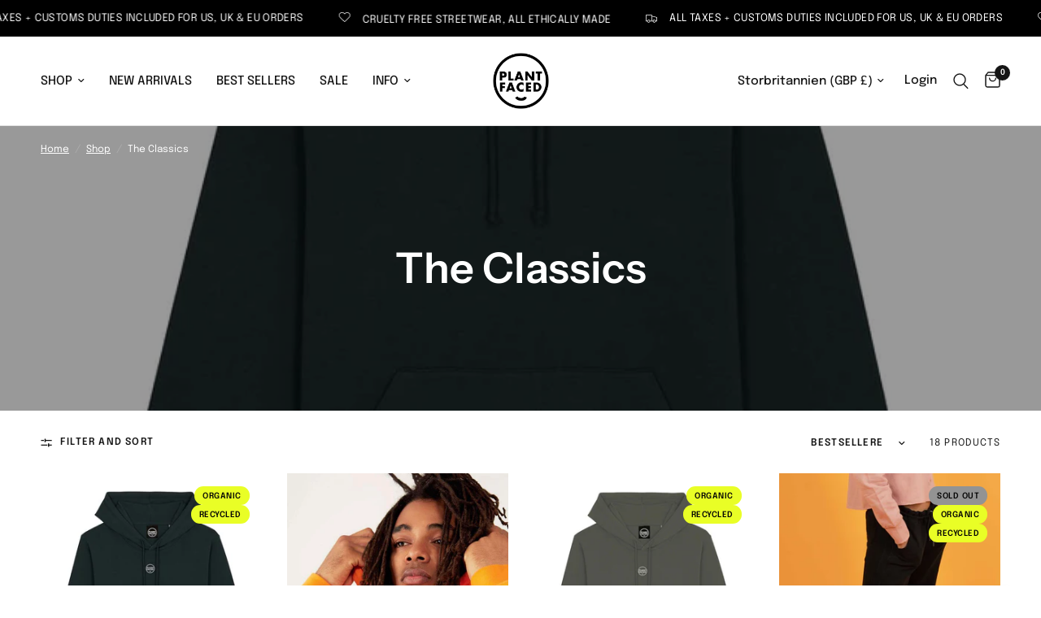

--- FILE ---
content_type: text/html; charset=utf-8
request_url: https://plantfacedclothing.com/da/collections/the-classics
body_size: 51781
content:
<!doctype html><html class="no-js" lang="da" dir="ltr">
<head>
	<meta charset="utf-8">
	<meta http-equiv="X-UA-Compatible" content="IE=edge,chrome=1">
	<meta name="viewport" content="width=device-width, initial-scale=1, maximum-scale=5, viewport-fit=cover">
	<meta name="theme-color" content="#ffffff">
	<link rel="canonical" href="https://plantfacedclothing.com/da/collections/the-classics">
	<link rel="preconnect" href="https://cdn.shopify.com" crossorigin>
	<link rel="preload" as="style" href="//plantfacedclothing.com/cdn/shop/t/131/assets/app.css?v=147293679625725777631721951284">

<link rel="preload" as="image" href="Liquid error (snippets/responsive-preload line 36): Width must be between 1 and 5760" imagesrcset="//plantfacedclothing.com/cdn/shop/products/BLK-HD-1_ad35cd6a-76cf-481d-bdf2-7e6cbf9cf4dc.jpg?v=1670994814&width=350 350w,//plantfacedclothing.com/cdn/shop/products/BLK-HD-1_ad35cd6a-76cf-481d-bdf2-7e6cbf9cf4dc.jpg?v=1670994814&width=700 700w,//plantfacedclothing.com/cdn/shop/products/BLK-HD-1_ad35cd6a-76cf-481d-bdf2-7e6cbf9cf4dc.jpg?v=1670994814&width=1200 1200w" imagesizes="auto">


<link href="//plantfacedclothing.com/cdn/shop/t/131/assets/animations.min.js?v=125778792411641688251721951284" as="script" rel="preload">

<link href="//plantfacedclothing.com/cdn/shop/t/131/assets/header.js?v=53973329853117484881721951284" as="script" rel="preload">
<link href="//plantfacedclothing.com/cdn/shop/t/131/assets/vendor.min.js?v=24387807840910288901721951285" as="script" rel="preload">
<link href="//plantfacedclothing.com/cdn/shop/t/131/assets/app.js?v=2978339711351539081721951284" as="script" rel="preload">
<link href="//plantfacedclothing.com/cdn/shop/t/131/assets/slideshow.js?v=3694593534833641341721951285" as="script" rel="preload">

<script>
window.lazySizesConfig = window.lazySizesConfig || {};
window.lazySizesConfig.expand = 250;
window.lazySizesConfig.loadMode = 1;
window.lazySizesConfig.loadHidden = false;
</script>


	<link rel="icon" type="image/png" href="//plantfacedclothing.com/cdn/shop/files/fav-16px_6f276582-184c-4f31-a982-9126117d1195.png?crop=center&height=32&v=1674715964&width=32">

	<title>
	The Classics &ndash; Plant Faced Clothing
	</title>

	
<link rel="preconnect" href="https://fonts.shopifycdn.com" crossorigin>

<meta property="og:site_name" content="Plant Faced Clothing">
<meta property="og:url" content="https://plantfacedclothing.com/da/collections/the-classics">
<meta property="og:title" content="The Classics">
<meta property="og:type" content="product.group">
<meta property="og:description" content="Vegan Streetwear Minus The Sweatshop. 100% ethical, eco-friendly, cruelty-free, waterbased ink printed vegan clothing brand, organic vegan T-shirts, hoodies &amp; more."><meta property="og:image" content="http://plantfacedclothing.com/cdn/shop/files/Website_35b2c389-4687-4883-9c73-da651c2f6eef.jpg?v=1757862447">
  <meta property="og:image:secure_url" content="https://plantfacedclothing.com/cdn/shop/files/Website_35b2c389-4687-4883-9c73-da651c2f6eef.jpg?v=1757862447">
  <meta property="og:image:width" content="2400">
  <meta property="og:image:height" content="1256"><meta name="twitter:card" content="summary_large_image">
<meta name="twitter:title" content="The Classics">
<meta name="twitter:description" content="Vegan Streetwear Minus The Sweatshop. 100% ethical, eco-friendly, cruelty-free, waterbased ink printed vegan clothing brand, organic vegan T-shirts, hoodies &amp; more.">


	<link href="//plantfacedclothing.com/cdn/shop/t/131/assets/app.css?v=147293679625725777631721951284" rel="stylesheet" type="text/css" media="all" />

	<style data-shopify>
	@font-face {
  font-family: Epilogue;
  font-weight: 400;
  font-style: normal;
  font-display: swap;
  src: url("//plantfacedclothing.com/cdn/fonts/epilogue/epilogue_n4.1f76c7520f03b0a6e3f97f1207c74feed2e1968f.woff2") format("woff2"),
       url("//plantfacedclothing.com/cdn/fonts/epilogue/epilogue_n4.38049608164cf48b1e6928c13855d2ab66b3b435.woff") format("woff");
}

@font-face {
  font-family: Epilogue;
  font-weight: 500;
  font-style: normal;
  font-display: swap;
  src: url("//plantfacedclothing.com/cdn/fonts/epilogue/epilogue_n5.239e0cdc45f77cf953de2c67a0c8c819ada04fdc.woff2") format("woff2"),
       url("//plantfacedclothing.com/cdn/fonts/epilogue/epilogue_n5.f2602acbe588f5c2117929e569a4730c6bc4a7e1.woff") format("woff");
}

@font-face {
  font-family: Epilogue;
  font-weight: 600;
  font-style: normal;
  font-display: swap;
  src: url("//plantfacedclothing.com/cdn/fonts/epilogue/epilogue_n6.08fec64cb98bb1d92d6fa8e2c6f6b0dbc9d17b85.woff2") format("woff2"),
       url("//plantfacedclothing.com/cdn/fonts/epilogue/epilogue_n6.c4a59100c1459cdffd805ffafdeadfcb3de81168.woff") format("woff");
}

@font-face {
  font-family: Epilogue;
  font-weight: 400;
  font-style: italic;
  font-display: swap;
  src: url("//plantfacedclothing.com/cdn/fonts/epilogue/epilogue_i4.7e8e04496c4e3fc3797f4ac7b89222b9175f5dc6.woff2") format("woff2"),
       url("//plantfacedclothing.com/cdn/fonts/epilogue/epilogue_i4.340025c9bc8e5ceb19f6192e00586aec2c472bec.woff") format("woff");
}

@font-face {
  font-family: Epilogue;
  font-weight: 600;
  font-style: italic;
  font-display: swap;
  src: url("//plantfacedclothing.com/cdn/fonts/epilogue/epilogue_i6.49ce7741ab834ee744e97f7b8803b90cc3557f1a.woff2") format("woff2"),
       url("//plantfacedclothing.com/cdn/fonts/epilogue/epilogue_i6.8976d296175e83bc47cb2b377f32366f226382dd.woff") format("woff");
}


		@font-face {
  font-family: "Instrument Sans";
  font-weight: 600;
  font-style: normal;
  font-display: swap;
  src: url("//plantfacedclothing.com/cdn/fonts/instrument_sans/instrumentsans_n6.27dc66245013a6f7f317d383a3cc9a0c347fb42d.woff2") format("woff2"),
       url("//plantfacedclothing.com/cdn/fonts/instrument_sans/instrumentsans_n6.1a71efbeeb140ec495af80aad612ad55e19e6d0e.woff") format("woff");
}

@font-face {
  font-family: "Instrument Sans";
  font-weight: 400;
  font-style: normal;
  font-display: swap;
  src: url("//plantfacedclothing.com/cdn/fonts/instrument_sans/instrumentsans_n4.db86542ae5e1596dbdb28c279ae6c2086c4c5bfa.woff2") format("woff2"),
       url("//plantfacedclothing.com/cdn/fonts/instrument_sans/instrumentsans_n4.510f1b081e58d08c30978f465518799851ef6d8b.woff") format("woff");
}

h1,h2,h3,h4,h5,h6,
	.h1,.h2,.h3,.h4,.h5,.h6,
	.logolink.text-logo,
	.heading-font,
	.h1-xlarge,
	.h1-large,
	.customer-addresses .my-address .address-index {
		font-style: normal;
		font-weight: 600;
		font-family: "Instrument Sans", sans-serif;
	}
	body,
	.body-font,
	.thb-product-detail .product-title {
		font-style: normal;
		font-weight: 400;
		font-family: Epilogue, sans-serif;
	}
	:root {
		--font-body-scale: 1.0;
		--font-body-line-height-scale: 1.0;
		--font-body-letter-spacing: 0.0em;
		--font-body-medium-weight: 500;
    --font-body-bold-weight: 600;
		--font-announcement-scale: 1.0;
		--font-heading-scale: 1.0;
		--font-heading-line-height-scale: 1.0;
		--font-heading-letter-spacing: 0.0em;
		--font-navigation-scale: 1.0;
		--font-product-title-scale: 1.0;
		--font-product-title-line-height-scale: 1.0;
		--button-letter-spacing: 0.09em;

		--bg-body: #ffffff;
		--bg-body-rgb: 255,255,255;
		--bg-body-darken: #f7f7f7;
		--payment-terms-background-color: #ffffff;
		--color-body: #151515;
		--color-body-rgb: 21,21,21;
		--color-accent: #151515;
		--color-accent-rgb: 21,21,21;
		--color-border: #E2E2E2;
		--color-form-border: #dedede;
		--color-overlay-rgb: 0,0,0;--color-announcement-bar-text: #ffffff;--color-announcement-bar-bg: #000000;--color-header-bg: #ffffff;
			--color-header-bg-rgb: 255,255,255;--color-header-text: #151515;
			--color-header-text-rgb: 21,21,21;--color-header-links: #151515;--color-header-links-hover: #151515;--color-header-icons: #151515;--color-header-border: #E2E2E2;--solid-button-background: #1b1b1b;--solid-button-label: #ffffff;--outline-button-label: #1b1b1b;--color-price: #151515;--color-star: #fb5113;--color-dots: #151515;--color-inventory-instock: #279A4B;--color-inventory-lowstock: #FB9E5B;--section-spacing-mobile: 50px;
		--section-spacing-desktop: 90px;--button-border-radius: 0px;--color-badge-text: #050505;--color-badge-sold-out: #939393;--color-badge-sale: #e9fe26;.badge.organic{
					background: #89bf8e;
				}
			
.badge.recycled{
					background: #ddc5ea;
				}
			


--color-badge-preorder: #666666;--badge-corner-radius: 13px;--color-footer-text: #FFFFFF;
			--color-footer-text-rgb: 255,255,255;--color-footer-link: #FFFFFF;--color-footer-link-hover: #FFFFFF;--color-footer-border: #444444;
			--color-footer-border-rgb: 68,68,68;--color-footer-bg: #0a0a0a;}
</style>


	<script>
		window.theme = window.theme || {};
		theme = {
			settings: {
				money_with_currency_format:"\u003cspan class=money\u003e£{{amount_no_decimals}} GBP\u003c\/span\u003e",
				cart_drawer:true,
				product_id: false,
			},
			routes: {
				root_url: '/da',
				cart_url: '/da/cart',
				cart_add_url: '/da/cart/add',
				search_url: '/da/search',
				cart_change_url: '/da/cart/change',
				cart_update_url: '/da/cart/update',
				predictive_search_url: '/da/search/suggest',
			},
			variantStrings: {
        addToCart: `Add to cart`,
        soldOut: `Sold out`,
        unavailable: `Unavailable`,
        preOrder: `Pre-order`,
      },
			strings: {
				requiresTerms: `You must agree with the terms and conditions of sales to check out`,
				shippingEstimatorNoResults: `Sorry, we do not ship to your address.`,
				shippingEstimatorOneResult: `There is one shipping rate for your address:`,
				shippingEstimatorMultipleResults: `There are several shipping rates for your address:`,
				shippingEstimatorError: `One or more error occurred while retrieving shipping rates:`
			}
		};
	</script>
	<script>window.performance && window.performance.mark && window.performance.mark('shopify.content_for_header.start');</script><meta name="google-site-verification" content="OHk1fudEmEaNyecES-ES4Sm3Yfdg3kRDImYDfpCk4PQ">
<meta name="facebook-domain-verification" content="aytdmp247z65mrph5pw2p6ovmkkiro">
<meta id="shopify-digital-wallet" name="shopify-digital-wallet" content="/13516863/digital_wallets/dialog">
<meta name="shopify-checkout-api-token" content="61a375fa4a0d0fe0361861afb150f55e">
<meta id="in-context-paypal-metadata" data-shop-id="13516863" data-venmo-supported="false" data-environment="production" data-locale="en_US" data-paypal-v4="true" data-currency="GBP">
<link rel="alternate" type="application/atom+xml" title="Feed" href="/da/collections/the-classics.atom" />
<link rel="alternate" hreflang="x-default" href="https://plantfacedclothing.com/collections/the-classics">
<link rel="alternate" hreflang="en" href="https://plantfacedclothing.com/collections/the-classics">
<link rel="alternate" hreflang="es" href="https://plantfacedclothing.com/es/collections/the-classics">
<link rel="alternate" hreflang="pt" href="https://plantfacedclothing.com/pt/collections/the-classics">
<link rel="alternate" hreflang="it" href="https://plantfacedclothing.com/it/collections/the-classics">
<link rel="alternate" hreflang="fi" href="https://plantfacedclothing.com/fi/collections/the-classics">
<link rel="alternate" hreflang="nl" href="https://plantfacedclothing.com/nl/collections/the-classics">
<link rel="alternate" hreflang="pl" href="https://plantfacedclothing.com/pl/collections/the-classics">
<link rel="alternate" hreflang="no" href="https://plantfacedclothing.com/no/collections/the-classics">
<link rel="alternate" hreflang="uk" href="https://plantfacedclothing.com/uk/collections/the-classics">
<link rel="alternate" hreflang="da" href="https://plantfacedclothing.com/da/collections/the-classics">
<link rel="alternate" hreflang="ko" href="https://plantfacedclothing.com/ko/collections/the-classics">
<link rel="alternate" type="application/json+oembed" href="https://plantfacedclothing.com/da/collections/the-classics.oembed">
<script async="async" src="/checkouts/internal/preloads.js?locale=da-GB"></script>
<link rel="preconnect" href="https://shop.app" crossorigin="anonymous">
<script async="async" src="https://shop.app/checkouts/internal/preloads.js?locale=da-GB&shop_id=13516863" crossorigin="anonymous"></script>
<script id="apple-pay-shop-capabilities" type="application/json">{"shopId":13516863,"countryCode":"GB","currencyCode":"GBP","merchantCapabilities":["supports3DS"],"merchantId":"gid:\/\/shopify\/Shop\/13516863","merchantName":"Plant Faced Clothing","requiredBillingContactFields":["postalAddress","email"],"requiredShippingContactFields":["postalAddress","email"],"shippingType":"shipping","supportedNetworks":["visa","maestro","masterCard","amex","discover","elo"],"total":{"type":"pending","label":"Plant Faced Clothing","amount":"1.00"},"shopifyPaymentsEnabled":true,"supportsSubscriptions":true}</script>
<script id="shopify-features" type="application/json">{"accessToken":"61a375fa4a0d0fe0361861afb150f55e","betas":["rich-media-storefront-analytics"],"domain":"plantfacedclothing.com","predictiveSearch":true,"shopId":13516863,"locale":"da"}</script>
<script>var Shopify = Shopify || {};
Shopify.shop = "plantfacedclothing.myshopify.com";
Shopify.locale = "da";
Shopify.currency = {"active":"GBP","rate":"1.0"};
Shopify.country = "GB";
Shopify.theme = {"name":"Reformation version 4.0.0","id":129388118077,"schema_name":"Reformation","schema_version":"4.0.0","theme_store_id":1762,"role":"main"};
Shopify.theme.handle = "null";
Shopify.theme.style = {"id":null,"handle":null};
Shopify.cdnHost = "plantfacedclothing.com/cdn";
Shopify.routes = Shopify.routes || {};
Shopify.routes.root = "/da/";</script>
<script type="module">!function(o){(o.Shopify=o.Shopify||{}).modules=!0}(window);</script>
<script>!function(o){function n(){var o=[];function n(){o.push(Array.prototype.slice.apply(arguments))}return n.q=o,n}var t=o.Shopify=o.Shopify||{};t.loadFeatures=n(),t.autoloadFeatures=n()}(window);</script>
<script>
  window.ShopifyPay = window.ShopifyPay || {};
  window.ShopifyPay.apiHost = "shop.app\/pay";
  window.ShopifyPay.redirectState = null;
</script>
<script id="shop-js-analytics" type="application/json">{"pageType":"collection"}</script>
<script defer="defer" async type="module" src="//plantfacedclothing.com/cdn/shopifycloud/shop-js/modules/v2/client.init-shop-cart-sync_CL98c8D9.da.esm.js"></script>
<script defer="defer" async type="module" src="//plantfacedclothing.com/cdn/shopifycloud/shop-js/modules/v2/chunk.common_EWJWM-vH.esm.js"></script>
<script type="module">
  await import("//plantfacedclothing.com/cdn/shopifycloud/shop-js/modules/v2/client.init-shop-cart-sync_CL98c8D9.da.esm.js");
await import("//plantfacedclothing.com/cdn/shopifycloud/shop-js/modules/v2/chunk.common_EWJWM-vH.esm.js");

  window.Shopify.SignInWithShop?.initShopCartSync?.({"fedCMEnabled":true,"windoidEnabled":true});

</script>
<script>
  window.Shopify = window.Shopify || {};
  if (!window.Shopify.featureAssets) window.Shopify.featureAssets = {};
  window.Shopify.featureAssets['shop-js'] = {"shop-cart-sync":["modules/v2/client.shop-cart-sync_Bg7fu_0h.da.esm.js","modules/v2/chunk.common_EWJWM-vH.esm.js"],"shop-button":["modules/v2/client.shop-button_D4baCM7-.da.esm.js","modules/v2/chunk.common_EWJWM-vH.esm.js"],"init-shop-email-lookup-coordinator":["modules/v2/client.init-shop-email-lookup-coordinator_CxoMzpjH.da.esm.js","modules/v2/chunk.common_EWJWM-vH.esm.js"],"init-fed-cm":["modules/v2/client.init-fed-cm_DmQkr2ov.da.esm.js","modules/v2/chunk.common_EWJWM-vH.esm.js"],"init-windoid":["modules/v2/client.init-windoid_C-27t-wd.da.esm.js","modules/v2/chunk.common_EWJWM-vH.esm.js"],"shop-toast-manager":["modules/v2/client.shop-toast-manager_BORIhZlb.da.esm.js","modules/v2/chunk.common_EWJWM-vH.esm.js"],"shop-cash-offers":["modules/v2/client.shop-cash-offers_BhdCh6ES.da.esm.js","modules/v2/chunk.common_EWJWM-vH.esm.js","modules/v2/chunk.modal_BFF7cPIo.esm.js"],"init-shop-cart-sync":["modules/v2/client.init-shop-cart-sync_CL98c8D9.da.esm.js","modules/v2/chunk.common_EWJWM-vH.esm.js"],"avatar":["modules/v2/client.avatar_BTnouDA3.da.esm.js"],"shop-login-button":["modules/v2/client.shop-login-button_DbEU4t09.da.esm.js","modules/v2/chunk.common_EWJWM-vH.esm.js","modules/v2/chunk.modal_BFF7cPIo.esm.js"],"pay-button":["modules/v2/client.pay-button_UrGfLzqs.da.esm.js","modules/v2/chunk.common_EWJWM-vH.esm.js"],"init-customer-accounts":["modules/v2/client.init-customer-accounts_kyQI0-FP.da.esm.js","modules/v2/client.shop-login-button_DbEU4t09.da.esm.js","modules/v2/chunk.common_EWJWM-vH.esm.js","modules/v2/chunk.modal_BFF7cPIo.esm.js"],"checkout-modal":["modules/v2/client.checkout-modal_DIR7eZq-.da.esm.js","modules/v2/chunk.common_EWJWM-vH.esm.js","modules/v2/chunk.modal_BFF7cPIo.esm.js"],"init-customer-accounts-sign-up":["modules/v2/client.init-customer-accounts-sign-up_CQp3EK4N.da.esm.js","modules/v2/client.shop-login-button_DbEU4t09.da.esm.js","modules/v2/chunk.common_EWJWM-vH.esm.js","modules/v2/chunk.modal_BFF7cPIo.esm.js"],"init-shop-for-new-customer-accounts":["modules/v2/client.init-shop-for-new-customer-accounts_Dd7wQBSV.da.esm.js","modules/v2/client.shop-login-button_DbEU4t09.da.esm.js","modules/v2/chunk.common_EWJWM-vH.esm.js","modules/v2/chunk.modal_BFF7cPIo.esm.js"],"shop-follow-button":["modules/v2/client.shop-follow-button_DftpBqH5.da.esm.js","modules/v2/chunk.common_EWJWM-vH.esm.js","modules/v2/chunk.modal_BFF7cPIo.esm.js"],"lead-capture":["modules/v2/client.lead-capture_BFPlLCd0.da.esm.js","modules/v2/chunk.common_EWJWM-vH.esm.js","modules/v2/chunk.modal_BFF7cPIo.esm.js"],"shop-login":["modules/v2/client.shop-login_C5M9SlF9.da.esm.js","modules/v2/chunk.common_EWJWM-vH.esm.js","modules/v2/chunk.modal_BFF7cPIo.esm.js"],"payment-terms":["modules/v2/client.payment-terms_DAwzHG8M.da.esm.js","modules/v2/chunk.common_EWJWM-vH.esm.js","modules/v2/chunk.modal_BFF7cPIo.esm.js"]};
</script>
<script>(function() {
  var isLoaded = false;
  function asyncLoad() {
    if (isLoaded) return;
    isLoaded = true;
    var urls = ["\/\/cdn.shopify.com\/proxy\/5e5358c8a66b226814730cb3905cea4728d2c3a3e7536d3ee717028e8a6fb14b\/forms-akamai.smsbump.com\/446375\/form_118062.js?ver=1715804633\u0026shop=plantfacedclothing.myshopify.com\u0026sp-cache-control=cHVibGljLCBtYXgtYWdlPTkwMA","https:\/\/cdn.nfcube.com\/instafeed-e8461cb9e2f2e7043ee38149ba07a5e5.js?shop=plantfacedclothing.myshopify.com","\/\/cdn.shopify.com\/proxy\/02c3a382cb9f5873f9f663b6bdaca6521461aab01d2e16f6cdc353c594233523\/api.goaffpro.com\/loader.js?shop=plantfacedclothing.myshopify.com\u0026sp-cache-control=cHVibGljLCBtYXgtYWdlPTkwMA","https:\/\/bot.kaktusapp.com\/storage\/js\/kaktus_bot-plantfacedclothing.myshopify.com.js?ver=28\u0026shop=plantfacedclothing.myshopify.com","https:\/\/assets1.adroll.com\/shopify\/latest\/j\/shopify_rolling_bootstrap_v2.js?adroll_adv_id=ECBV7KVO7RAR3CFCBMBJRP\u0026adroll_pix_id=T4DOHEP3VJD6TLI2EPYFGM\u0026shop=plantfacedclothing.myshopify.com"];
    for (var i = 0; i < urls.length; i++) {
      var s = document.createElement('script');
      s.type = 'text/javascript';
      s.async = true;
      s.src = urls[i];
      var x = document.getElementsByTagName('script')[0];
      x.parentNode.insertBefore(s, x);
    }
  };
  if(window.attachEvent) {
    window.attachEvent('onload', asyncLoad);
  } else {
    window.addEventListener('load', asyncLoad, false);
  }
})();</script>
<script id="__st">var __st={"a":13516863,"offset":0,"reqid":"5dd2e3de-6972-48c5-9ef7-ca07a4f47f40-1767984700","pageurl":"plantfacedclothing.com\/da\/collections\/the-classics","u":"08773ce39c59","p":"collection","rtyp":"collection","rid":174451982397};</script>
<script>window.ShopifyPaypalV4VisibilityTracking = true;</script>
<script id="captcha-bootstrap">!function(){'use strict';const t='contact',e='account',n='new_comment',o=[[t,t],['blogs',n],['comments',n],[t,'customer']],c=[[e,'customer_login'],[e,'guest_login'],[e,'recover_customer_password'],[e,'create_customer']],r=t=>t.map((([t,e])=>`form[action*='/${t}']:not([data-nocaptcha='true']) input[name='form_type'][value='${e}']`)).join(','),a=t=>()=>t?[...document.querySelectorAll(t)].map((t=>t.form)):[];function s(){const t=[...o],e=r(t);return a(e)}const i='password',u='form_key',d=['recaptcha-v3-token','g-recaptcha-response','h-captcha-response',i],f=()=>{try{return window.sessionStorage}catch{return}},m='__shopify_v',_=t=>t.elements[u];function p(t,e,n=!1){try{const o=window.sessionStorage,c=JSON.parse(o.getItem(e)),{data:r}=function(t){const{data:e,action:n}=t;return t[m]||n?{data:e,action:n}:{data:t,action:n}}(c);for(const[e,n]of Object.entries(r))t.elements[e]&&(t.elements[e].value=n);n&&o.removeItem(e)}catch(o){console.error('form repopulation failed',{error:o})}}const l='form_type',E='cptcha';function T(t){t.dataset[E]=!0}const w=window,h=w.document,L='Shopify',v='ce_forms',y='captcha';let A=!1;((t,e)=>{const n=(g='f06e6c50-85a8-45c8-87d0-21a2b65856fe',I='https://cdn.shopify.com/shopifycloud/storefront-forms-hcaptcha/ce_storefront_forms_captcha_hcaptcha.v1.5.2.iife.js',D={infoText:'Beskyttet af hCaptcha',privacyText:'Beskyttelse af persondata',termsText:'Vilkår'},(t,e,n)=>{const o=w[L][v],c=o.bindForm;if(c)return c(t,g,e,D).then(n);var r;o.q.push([[t,g,e,D],n]),r=I,A||(h.body.append(Object.assign(h.createElement('script'),{id:'captcha-provider',async:!0,src:r})),A=!0)});var g,I,D;w[L]=w[L]||{},w[L][v]=w[L][v]||{},w[L][v].q=[],w[L][y]=w[L][y]||{},w[L][y].protect=function(t,e){n(t,void 0,e),T(t)},Object.freeze(w[L][y]),function(t,e,n,w,h,L){const[v,y,A,g]=function(t,e,n){const i=e?o:[],u=t?c:[],d=[...i,...u],f=r(d),m=r(i),_=r(d.filter((([t,e])=>n.includes(e))));return[a(f),a(m),a(_),s()]}(w,h,L),I=t=>{const e=t.target;return e instanceof HTMLFormElement?e:e&&e.form},D=t=>v().includes(t);t.addEventListener('submit',(t=>{const e=I(t);if(!e)return;const n=D(e)&&!e.dataset.hcaptchaBound&&!e.dataset.recaptchaBound,o=_(e),c=g().includes(e)&&(!o||!o.value);(n||c)&&t.preventDefault(),c&&!n&&(function(t){try{if(!f())return;!function(t){const e=f();if(!e)return;const n=_(t);if(!n)return;const o=n.value;o&&e.removeItem(o)}(t);const e=Array.from(Array(32),(()=>Math.random().toString(36)[2])).join('');!function(t,e){_(t)||t.append(Object.assign(document.createElement('input'),{type:'hidden',name:u})),t.elements[u].value=e}(t,e),function(t,e){const n=f();if(!n)return;const o=[...t.querySelectorAll(`input[type='${i}']`)].map((({name:t})=>t)),c=[...d,...o],r={};for(const[a,s]of new FormData(t).entries())c.includes(a)||(r[a]=s);n.setItem(e,JSON.stringify({[m]:1,action:t.action,data:r}))}(t,e)}catch(e){console.error('failed to persist form',e)}}(e),e.submit())}));const S=(t,e)=>{t&&!t.dataset[E]&&(n(t,e.some((e=>e===t))),T(t))};for(const o of['focusin','change'])t.addEventListener(o,(t=>{const e=I(t);D(e)&&S(e,y())}));const B=e.get('form_key'),M=e.get(l),P=B&&M;t.addEventListener('DOMContentLoaded',(()=>{const t=y();if(P)for(const e of t)e.elements[l].value===M&&p(e,B);[...new Set([...A(),...v().filter((t=>'true'===t.dataset.shopifyCaptcha))])].forEach((e=>S(e,t)))}))}(h,new URLSearchParams(w.location.search),n,t,e,['guest_login'])})(!0,!0)}();</script>
<script integrity="sha256-4kQ18oKyAcykRKYeNunJcIwy7WH5gtpwJnB7kiuLZ1E=" data-source-attribution="shopify.loadfeatures" defer="defer" src="//plantfacedclothing.com/cdn/shopifycloud/storefront/assets/storefront/load_feature-a0a9edcb.js" crossorigin="anonymous"></script>
<script crossorigin="anonymous" defer="defer" src="//plantfacedclothing.com/cdn/shopifycloud/storefront/assets/shopify_pay/storefront-65b4c6d7.js?v=20250812"></script>
<script data-source-attribution="shopify.dynamic_checkout.dynamic.init">var Shopify=Shopify||{};Shopify.PaymentButton=Shopify.PaymentButton||{isStorefrontPortableWallets:!0,init:function(){window.Shopify.PaymentButton.init=function(){};var t=document.createElement("script");t.src="https://plantfacedclothing.com/cdn/shopifycloud/portable-wallets/latest/portable-wallets.da.js",t.type="module",document.head.appendChild(t)}};
</script>
<script data-source-attribution="shopify.dynamic_checkout.buyer_consent">
  function portableWalletsHideBuyerConsent(e){var t=document.getElementById("shopify-buyer-consent"),n=document.getElementById("shopify-subscription-policy-button");t&&n&&(t.classList.add("hidden"),t.setAttribute("aria-hidden","true"),n.removeEventListener("click",e))}function portableWalletsShowBuyerConsent(e){var t=document.getElementById("shopify-buyer-consent"),n=document.getElementById("shopify-subscription-policy-button");t&&n&&(t.classList.remove("hidden"),t.removeAttribute("aria-hidden"),n.addEventListener("click",e))}window.Shopify?.PaymentButton&&(window.Shopify.PaymentButton.hideBuyerConsent=portableWalletsHideBuyerConsent,window.Shopify.PaymentButton.showBuyerConsent=portableWalletsShowBuyerConsent);
</script>
<script data-source-attribution="shopify.dynamic_checkout.cart.bootstrap">document.addEventListener("DOMContentLoaded",(function(){function t(){return document.querySelector("shopify-accelerated-checkout-cart, shopify-accelerated-checkout")}if(t())Shopify.PaymentButton.init();else{new MutationObserver((function(e,n){t()&&(Shopify.PaymentButton.init(),n.disconnect())})).observe(document.body,{childList:!0,subtree:!0})}}));
</script>
<script id='scb4127' type='text/javascript' async='' src='https://plantfacedclothing.com/cdn/shopifycloud/privacy-banner/storefront-banner.js'></script><link id="shopify-accelerated-checkout-styles" rel="stylesheet" media="screen" href="https://plantfacedclothing.com/cdn/shopifycloud/portable-wallets/latest/accelerated-checkout-backwards-compat.css" crossorigin="anonymous">
<style id="shopify-accelerated-checkout-cart">
        #shopify-buyer-consent {
  margin-top: 1em;
  display: inline-block;
  width: 100%;
}

#shopify-buyer-consent.hidden {
  display: none;
}

#shopify-subscription-policy-button {
  background: none;
  border: none;
  padding: 0;
  text-decoration: underline;
  font-size: inherit;
  cursor: pointer;
}

#shopify-subscription-policy-button::before {
  box-shadow: none;
}

      </style>

<script>window.performance && window.performance.mark && window.performance.mark('shopify.content_for_header.end');</script> <!-- Header hook for plugins -->

	<script>document.documentElement.className = document.documentElement.className.replace('no-js', 'js');</script>
	
<!-- BEGIN app block: shopify://apps/judge-me-reviews/blocks/judgeme_core/61ccd3b1-a9f2-4160-9fe9-4fec8413e5d8 --><!-- Start of Judge.me Core -->






<link rel="dns-prefetch" href="https://cdnwidget.judge.me">
<link rel="dns-prefetch" href="https://cdn.judge.me">
<link rel="dns-prefetch" href="https://cdn1.judge.me">
<link rel="dns-prefetch" href="https://api.judge.me">

<script data-cfasync='false' class='jdgm-settings-script'>window.jdgmSettings={"pagination":5,"disable_web_reviews":false,"badge_no_review_text":"No reviews","badge_n_reviews_text":"{{ n }} review/reviews","hide_badge_preview_if_no_reviews":true,"badge_hide_text":false,"enforce_center_preview_badge":false,"widget_title":"Customer Reviews","widget_open_form_text":"Write a review","widget_close_form_text":"Cancel review","widget_refresh_page_text":"Refresh page","widget_summary_text":"Based on {{ number_of_reviews }} review/reviews","widget_no_review_text":"Be the first to write a review","widget_name_field_text":"Display name","widget_verified_name_field_text":"Verified Name (public)","widget_name_placeholder_text":"Display name","widget_required_field_error_text":"This field is required.","widget_email_field_text":"Email address","widget_verified_email_field_text":"Verified Email (private, can not be edited)","widget_email_placeholder_text":"Your email address","widget_email_field_error_text":"Please enter a valid email address.","widget_rating_field_text":"Rating","widget_review_title_field_text":"Review Title","widget_review_title_placeholder_text":"Give your review a title","widget_review_body_field_text":"Review content","widget_review_body_placeholder_text":"Start writing here...","widget_pictures_field_text":"Picture/Video (optional)","widget_submit_review_text":"Submit Review","widget_submit_verified_review_text":"Submit Verified Review","widget_submit_success_msg_with_auto_publish":"Thank you! Please refresh the page in a few moments to see your review. You can remove or edit your review by logging into \u003ca href='https://judge.me/login' target='_blank' rel='nofollow noopener'\u003eJudge.me\u003c/a\u003e","widget_submit_success_msg_no_auto_publish":"Thank you! Your review will be published as soon as it is approved by the shop admin. You can remove or edit your review by logging into \u003ca href='https://judge.me/login' target='_blank' rel='nofollow noopener'\u003eJudge.me\u003c/a\u003e","widget_show_default_reviews_out_of_total_text":"Showing {{ n_reviews_shown }} out of {{ n_reviews }} reviews.","widget_show_all_link_text":"Show all","widget_show_less_link_text":"Show less","widget_author_said_text":"{{ reviewer_name }} said:","widget_days_text":"{{ n }} days ago","widget_weeks_text":"{{ n }} week/weeks ago","widget_months_text":"{{ n }} month/months ago","widget_years_text":"{{ n }} year/years ago","widget_yesterday_text":"Yesterday","widget_today_text":"Today","widget_replied_text":"\u003e\u003e {{ shop_name }} replied:","widget_read_more_text":"Read more","widget_reviewer_name_as_initial":"","widget_rating_filter_color":"#fbcd0a","widget_rating_filter_see_all_text":"See all reviews","widget_sorting_most_recent_text":"Most Recent","widget_sorting_highest_rating_text":"Highest Rating","widget_sorting_lowest_rating_text":"Lowest Rating","widget_sorting_with_pictures_text":"Only Pictures","widget_sorting_most_helpful_text":"Most Helpful","widget_open_question_form_text":"Ask a question","widget_reviews_subtab_text":"Reviews","widget_questions_subtab_text":"Questions","widget_question_label_text":"Question","widget_answer_label_text":"Answer","widget_question_placeholder_text":"Write your question here","widget_submit_question_text":"Submit Question","widget_question_submit_success_text":"Thank you for your question! We will notify you once it gets answered.","verified_badge_text":"Verified","verified_badge_bg_color":"","verified_badge_text_color":"","verified_badge_placement":"left-of-reviewer-name","widget_review_max_height":"","widget_hide_border":false,"widget_social_share":false,"widget_thumb":false,"widget_review_location_show":false,"widget_location_format":"","all_reviews_include_out_of_store_products":true,"all_reviews_out_of_store_text":"(out of store)","all_reviews_pagination":100,"all_reviews_product_name_prefix_text":"about","enable_review_pictures":true,"enable_question_anwser":false,"widget_theme":"default","review_date_format":"mm/dd/yyyy","default_sort_method":"most-recent","widget_product_reviews_subtab_text":"Product Reviews","widget_shop_reviews_subtab_text":"Shop Reviews","widget_other_products_reviews_text":"Reviews for other products","widget_store_reviews_subtab_text":"Store reviews","widget_no_store_reviews_text":"This store hasn't received any reviews yet","widget_web_restriction_product_reviews_text":"This product hasn't received any reviews yet","widget_no_items_text":"No items found","widget_show_more_text":"Show more","widget_write_a_store_review_text":"Write a Store Review","widget_other_languages_heading":"Reviews in Other Languages","widget_translate_review_text":"Translate review to {{ language }}","widget_translating_review_text":"Translating...","widget_show_original_translation_text":"Show original ({{ language }})","widget_translate_review_failed_text":"Review couldn't be translated.","widget_translate_review_retry_text":"Retry","widget_translate_review_try_again_later_text":"Try again later","show_product_url_for_grouped_product":false,"widget_sorting_pictures_first_text":"Pictures First","show_pictures_on_all_rev_page_mobile":false,"show_pictures_on_all_rev_page_desktop":false,"floating_tab_hide_mobile_install_preference":false,"floating_tab_button_name":"★ Reviews","floating_tab_title":"Let customers speak for us","floating_tab_button_color":"","floating_tab_button_background_color":"","floating_tab_url":"","floating_tab_url_enabled":false,"floating_tab_tab_style":"text","all_reviews_text_badge_text":"Customers rate us {{ shop.metafields.judgeme.all_reviews_rating | round: 1 }}/5 based on {{ shop.metafields.judgeme.all_reviews_count }} reviews.","all_reviews_text_badge_text_branded_style":"{{ shop.metafields.judgeme.all_reviews_rating | round: 1 }} out of 5 stars based on {{ shop.metafields.judgeme.all_reviews_count }} reviews","is_all_reviews_text_badge_a_link":false,"show_stars_for_all_reviews_text_badge":false,"all_reviews_text_badge_url":"","all_reviews_text_style":"branded","all_reviews_text_color_style":"judgeme_brand_color","all_reviews_text_color":"#108474","all_reviews_text_show_jm_brand":false,"featured_carousel_show_header":true,"featured_carousel_title":"Let customers speak for us","testimonials_carousel_title":"Customers are saying","videos_carousel_title":"Real customer stories","cards_carousel_title":"Customers are saying","featured_carousel_count_text":"from {{ n }} reviews","featured_carousel_add_link_to_all_reviews_page":false,"featured_carousel_url":"","featured_carousel_show_images":true,"featured_carousel_autoslide_interval":5,"featured_carousel_arrows_on_the_sides":false,"featured_carousel_height":250,"featured_carousel_width":80,"featured_carousel_image_size":0,"featured_carousel_image_height":250,"featured_carousel_arrow_color":"#eeeeee","verified_count_badge_style":"branded","verified_count_badge_orientation":"horizontal","verified_count_badge_color_style":"judgeme_brand_color","verified_count_badge_color":"#108474","is_verified_count_badge_a_link":false,"verified_count_badge_url":"","verified_count_badge_show_jm_brand":true,"widget_rating_preset_default":5,"widget_first_sub_tab":"product-reviews","widget_show_histogram":true,"widget_histogram_use_custom_color":false,"widget_pagination_use_custom_color":false,"widget_star_use_custom_color":false,"widget_verified_badge_use_custom_color":false,"widget_write_review_use_custom_color":false,"picture_reminder_submit_button":"Upload Pictures","enable_review_videos":false,"mute_video_by_default":false,"widget_sorting_videos_first_text":"Videos First","widget_review_pending_text":"Pending","featured_carousel_items_for_large_screen":3,"social_share_options_order":"Facebook,Twitter","remove_microdata_snippet":false,"disable_json_ld":false,"enable_json_ld_products":false,"preview_badge_show_question_text":false,"preview_badge_no_question_text":"No questions","preview_badge_n_question_text":"{{ number_of_questions }} question/questions","qa_badge_show_icon":false,"qa_badge_position":"same-row","remove_judgeme_branding":false,"widget_add_search_bar":false,"widget_search_bar_placeholder":"Search","widget_sorting_verified_only_text":"Verified only","featured_carousel_theme":"default","featured_carousel_show_rating":true,"featured_carousel_show_title":true,"featured_carousel_show_body":true,"featured_carousel_show_date":false,"featured_carousel_show_reviewer":true,"featured_carousel_show_product":false,"featured_carousel_header_background_color":"#108474","featured_carousel_header_text_color":"#ffffff","featured_carousel_name_product_separator":"reviewed","featured_carousel_full_star_background":"#108474","featured_carousel_empty_star_background":"#dadada","featured_carousel_vertical_theme_background":"#f9fafb","featured_carousel_verified_badge_enable":true,"featured_carousel_verified_badge_color":"#108474","featured_carousel_border_style":"round","featured_carousel_review_line_length_limit":3,"featured_carousel_more_reviews_button_text":"Read more reviews","featured_carousel_view_product_button_text":"View product","all_reviews_page_load_reviews_on":"scroll","all_reviews_page_load_more_text":"Load More Reviews","disable_fb_tab_reviews":false,"enable_ajax_cdn_cache":false,"widget_advanced_speed_features":5,"widget_public_name_text":"displayed publicly like","default_reviewer_name":"John Smith","default_reviewer_name_has_non_latin":true,"widget_reviewer_anonymous":"Anonymous","medals_widget_title":"Judge.me Review Medals","medals_widget_background_color":"#f9fafb","medals_widget_position":"footer_all_pages","medals_widget_border_color":"#f9fafb","medals_widget_verified_text_position":"left","medals_widget_use_monochromatic_version":false,"medals_widget_elements_color":"#108474","show_reviewer_avatar":true,"widget_invalid_yt_video_url_error_text":"Not a YouTube video URL","widget_max_length_field_error_text":"Please enter no more than {0} characters.","widget_show_country_flag":false,"widget_show_collected_via_shop_app":true,"widget_verified_by_shop_badge_style":"light","widget_verified_by_shop_text":"Verified by Shop","widget_show_photo_gallery":false,"widget_load_with_code_splitting":true,"widget_ugc_install_preference":false,"widget_ugc_title":"Made by us, Shared by you","widget_ugc_subtitle":"Tag us to see your picture featured in our page","widget_ugc_arrows_color":"#ffffff","widget_ugc_primary_button_text":"Buy Now","widget_ugc_primary_button_background_color":"#108474","widget_ugc_primary_button_text_color":"#ffffff","widget_ugc_primary_button_border_width":"0","widget_ugc_primary_button_border_style":"none","widget_ugc_primary_button_border_color":"#108474","widget_ugc_primary_button_border_radius":"25","widget_ugc_secondary_button_text":"Load More","widget_ugc_secondary_button_background_color":"#ffffff","widget_ugc_secondary_button_text_color":"#108474","widget_ugc_secondary_button_border_width":"2","widget_ugc_secondary_button_border_style":"solid","widget_ugc_secondary_button_border_color":"#108474","widget_ugc_secondary_button_border_radius":"25","widget_ugc_reviews_button_text":"View Reviews","widget_ugc_reviews_button_background_color":"#ffffff","widget_ugc_reviews_button_text_color":"#108474","widget_ugc_reviews_button_border_width":"2","widget_ugc_reviews_button_border_style":"solid","widget_ugc_reviews_button_border_color":"#108474","widget_ugc_reviews_button_border_radius":"25","widget_ugc_reviews_button_link_to":"judgeme-reviews-page","widget_ugc_show_post_date":true,"widget_ugc_max_width":"800","widget_rating_metafield_value_type":true,"widget_primary_color":"#00C202","widget_enable_secondary_color":false,"widget_secondary_color":"#edf5f5","widget_summary_average_rating_text":"{{ average_rating }} out of 5","widget_media_grid_title":"Customer photos \u0026 videos","widget_media_grid_see_more_text":"See more","widget_round_style":false,"widget_show_product_medals":true,"widget_verified_by_judgeme_text":"Verified by Judge.me","widget_show_store_medals":true,"widget_verified_by_judgeme_text_in_store_medals":"Verified by Judge.me","widget_media_field_exceed_quantity_message":"Sorry, we can only accept {{ max_media }} for one review.","widget_media_field_exceed_limit_message":"{{ file_name }} is too large, please select a {{ media_type }} less than {{ size_limit }}MB.","widget_review_submitted_text":"Review Submitted!","widget_question_submitted_text":"Question Submitted!","widget_close_form_text_question":"Cancel","widget_write_your_answer_here_text":"Write your answer here","widget_enabled_branded_link":true,"widget_show_collected_by_judgeme":false,"widget_reviewer_name_color":"","widget_write_review_text_color":"","widget_write_review_bg_color":"","widget_collected_by_judgeme_text":"collected by Judge.me","widget_pagination_type":"standard","widget_load_more_text":"Load More","widget_load_more_color":"#108474","widget_full_review_text":"Full Review","widget_read_more_reviews_text":"Read More Reviews","widget_read_questions_text":"Read Questions","widget_questions_and_answers_text":"Questions \u0026 Answers","widget_verified_by_text":"Verified by","widget_verified_text":"Verified","widget_number_of_reviews_text":"{{ number_of_reviews }} reviews","widget_back_button_text":"Back","widget_next_button_text":"Next","widget_custom_forms_filter_button":"Filters","custom_forms_style":"horizontal","widget_show_review_information":false,"how_reviews_are_collected":"How reviews are collected?","widget_show_review_keywords":false,"widget_gdpr_statement":"How we use your data: We'll only contact you about the review you left, and only if necessary. By submitting your review, you agree to Judge.me's \u003ca href='https://judge.me/terms' target='_blank' rel='nofollow noopener'\u003eterms\u003c/a\u003e, \u003ca href='https://judge.me/privacy' target='_blank' rel='nofollow noopener'\u003eprivacy\u003c/a\u003e and \u003ca href='https://judge.me/content-policy' target='_blank' rel='nofollow noopener'\u003econtent\u003c/a\u003e policies.","widget_multilingual_sorting_enabled":false,"widget_translate_review_content_enabled":false,"widget_translate_review_content_method":"manual","popup_widget_review_selection":"automatically_with_pictures","popup_widget_round_border_style":true,"popup_widget_show_title":true,"popup_widget_show_body":true,"popup_widget_show_reviewer":false,"popup_widget_show_product":true,"popup_widget_show_pictures":true,"popup_widget_use_review_picture":true,"popup_widget_show_on_home_page":true,"popup_widget_show_on_product_page":true,"popup_widget_show_on_collection_page":true,"popup_widget_show_on_cart_page":true,"popup_widget_position":"bottom_left","popup_widget_first_review_delay":5,"popup_widget_duration":5,"popup_widget_interval":5,"popup_widget_review_count":5,"popup_widget_hide_on_mobile":true,"review_snippet_widget_round_border_style":true,"review_snippet_widget_card_color":"#FFFFFF","review_snippet_widget_slider_arrows_background_color":"#FFFFFF","review_snippet_widget_slider_arrows_color":"#000000","review_snippet_widget_star_color":"#108474","show_product_variant":false,"all_reviews_product_variant_label_text":"Variant: ","widget_show_verified_branding":true,"widget_ai_summary_title":"Customers say","widget_ai_summary_disclaimer":"AI-powered review summary based on recent customer reviews","widget_show_ai_summary":false,"widget_show_ai_summary_bg":false,"widget_show_review_title_input":false,"redirect_reviewers_invited_via_email":"external_form","request_store_review_after_product_review":true,"request_review_other_products_in_order":false,"review_form_color_scheme":"default","review_form_corner_style":"square","review_form_star_color":{},"review_form_text_color":"#333333","review_form_background_color":"#ffffff","review_form_field_background_color":"#fafafa","review_form_button_color":{},"review_form_button_text_color":"#ffffff","review_form_modal_overlay_color":"#000000","review_content_screen_title_text":"How would you rate this product?","review_content_introduction_text":"We would love it if you would share a bit about your experience.","store_review_form_title_text":"How would you rate this store?","store_review_form_introduction_text":"We would love it if you would share a bit about your experience.","show_review_guidance_text":true,"one_star_review_guidance_text":"Poor","five_star_review_guidance_text":"Great","customer_information_screen_title_text":"About you","customer_information_introduction_text":"Please tell us more about you.","custom_questions_screen_title_text":"Your experience in more detail","custom_questions_introduction_text":"Here are a few questions to help us understand more about your experience.","review_submitted_screen_title_text":"Thanks for your review!","review_submitted_screen_thank_you_text":"We are processing it and it will appear on the store soon.","review_submitted_screen_email_verification_text":"Please confirm your email by clicking the link we just sent you. This helps us keep reviews authentic.","review_submitted_request_store_review_text":"Would you like to share your experience of shopping with us?","review_submitted_review_other_products_text":"Would you like to review these products?","store_review_screen_title_text":"Would you like to share your experience of shopping with us?","store_review_introduction_text":"We value your feedback and use it to improve. Please share any thoughts or suggestions you have.","reviewer_media_screen_title_picture_text":"Share a picture","reviewer_media_introduction_picture_text":"Upload a photo to support your review.","reviewer_media_screen_title_video_text":"Share a video","reviewer_media_introduction_video_text":"Upload a video to support your review.","reviewer_media_screen_title_picture_or_video_text":"Share a picture or video","reviewer_media_introduction_picture_or_video_text":"Upload a photo or video to support your review.","reviewer_media_youtube_url_text":"Paste your Youtube URL here","advanced_settings_next_step_button_text":"Next","advanced_settings_close_review_button_text":"Close","modal_write_review_flow":true,"write_review_flow_required_text":"Required","write_review_flow_privacy_message_text":"We respect your privacy.","write_review_flow_anonymous_text":"Post review as anonymous","write_review_flow_visibility_text":"This won't be visible to other customers.","write_review_flow_multiple_selection_help_text":"Select as many as you like","write_review_flow_single_selection_help_text":"Select one option","write_review_flow_required_field_error_text":"This field is required","write_review_flow_invalid_email_error_text":"Please enter a valid email address","write_review_flow_max_length_error_text":"Max. {{ max_length }} characters.","write_review_flow_media_upload_text":"\u003cb\u003eClick to upload\u003c/b\u003e or drag and drop","write_review_flow_gdpr_statement":"We'll only contact you about your review if necessary. By submitting your review, you agree to our \u003ca href='https://judge.me/terms' target='_blank' rel='nofollow noopener'\u003eterms and conditions\u003c/a\u003e and \u003ca href='https://judge.me/privacy' target='_blank' rel='nofollow noopener'\u003eprivacy policy\u003c/a\u003e.","rating_only_reviews_enabled":false,"show_negative_reviews_help_screen":false,"new_review_flow_help_screen_rating_threshold":3,"negative_review_resolution_screen_title_text":"Tell us more","negative_review_resolution_text":"Your experience matters to us. If there were issues with your purchase, we're here to help. Feel free to reach out to us, we'd love the opportunity to make things right.","negative_review_resolution_button_text":"Contact us","negative_review_resolution_proceed_with_review_text":"Leave a review","negative_review_resolution_subject":"Issue with purchase from {{ shop_name }}.{{ order_name }}","preview_badge_collection_page_install_status":false,"widget_review_custom_css":"","preview_badge_custom_css":"","preview_badge_stars_count":"5-stars","featured_carousel_custom_css":"","floating_tab_custom_css":"","all_reviews_widget_custom_css":"","medals_widget_custom_css":"","verified_badge_custom_css":"","all_reviews_text_custom_css":"","transparency_badges_collected_via_store_invite":false,"transparency_badges_from_another_provider":false,"transparency_badges_collected_from_store_visitor":false,"transparency_badges_collected_by_verified_review_provider":false,"transparency_badges_earned_reward":false,"transparency_badges_collected_via_store_invite_text":"Review collected via store invitation","transparency_badges_from_another_provider_text":"Review collected from another provider","transparency_badges_collected_from_store_visitor_text":"Review collected from a store visitor","transparency_badges_written_in_google_text":"Review written in Google","transparency_badges_written_in_etsy_text":"Review written in Etsy","transparency_badges_written_in_shop_app_text":"Review written in Shop App","transparency_badges_earned_reward_text":"Review earned a reward for future purchase","product_review_widget_per_page":10,"widget_store_review_label_text":"Review about the store","checkout_comment_extension_title_on_product_page":"Customer Comments","checkout_comment_extension_num_latest_comment_show":5,"checkout_comment_extension_format":"name_and_timestamp","checkout_comment_customer_name":"last_initial","checkout_comment_comment_notification":true,"preview_badge_collection_page_install_preference":false,"preview_badge_home_page_install_preference":false,"preview_badge_product_page_install_preference":false,"review_widget_install_preference":"","review_carousel_install_preference":false,"floating_reviews_tab_install_preference":"none","verified_reviews_count_badge_install_preference":false,"all_reviews_text_install_preference":false,"review_widget_best_location":false,"judgeme_medals_install_preference":false,"review_widget_revamp_enabled":false,"review_widget_qna_enabled":false,"review_widget_header_theme":"minimal","review_widget_widget_title_enabled":true,"review_widget_header_text_size":"medium","review_widget_header_text_weight":"regular","review_widget_average_rating_style":"compact","review_widget_bar_chart_enabled":true,"review_widget_bar_chart_type":"numbers","review_widget_bar_chart_style":"standard","review_widget_expanded_media_gallery_enabled":false,"review_widget_reviews_section_theme":"standard","review_widget_image_style":"thumbnails","review_widget_review_image_ratio":"square","review_widget_stars_size":"medium","review_widget_verified_badge":"standard_text","review_widget_review_title_text_size":"medium","review_widget_review_text_size":"medium","review_widget_review_text_length":"medium","review_widget_number_of_columns_desktop":3,"review_widget_carousel_transition_speed":5,"review_widget_custom_questions_answers_display":"always","review_widget_button_text_color":"#FFFFFF","review_widget_text_color":"#000000","review_widget_lighter_text_color":"#7B7B7B","review_widget_corner_styling":"soft","review_widget_review_word_singular":"review","review_widget_review_word_plural":"reviews","review_widget_voting_label":"Helpful?","review_widget_shop_reply_label":"Reply from {{ shop_name }}:","review_widget_filters_title":"Filters","qna_widget_question_word_singular":"Question","qna_widget_question_word_plural":"Questions","qna_widget_answer_reply_label":"Answer from {{ answerer_name }}:","qna_content_screen_title_text":"Ask a question about this product","qna_widget_question_required_field_error_text":"Please enter your question.","qna_widget_flow_gdpr_statement":"We'll only contact you about your question if necessary. By submitting your question, you agree to our \u003ca href='https://judge.me/terms' target='_blank' rel='nofollow noopener'\u003eterms and conditions\u003c/a\u003e and \u003ca href='https://judge.me/privacy' target='_blank' rel='nofollow noopener'\u003eprivacy policy\u003c/a\u003e.","qna_widget_question_submitted_text":"Thanks for your question!","qna_widget_close_form_text_question":"Close","qna_widget_question_submit_success_text":"We’ll notify you by email when your question is answered.","all_reviews_widget_v2025_enabled":false,"all_reviews_widget_v2025_header_theme":"default","all_reviews_widget_v2025_widget_title_enabled":true,"all_reviews_widget_v2025_header_text_size":"medium","all_reviews_widget_v2025_header_text_weight":"regular","all_reviews_widget_v2025_average_rating_style":"compact","all_reviews_widget_v2025_bar_chart_enabled":true,"all_reviews_widget_v2025_bar_chart_type":"numbers","all_reviews_widget_v2025_bar_chart_style":"standard","all_reviews_widget_v2025_expanded_media_gallery_enabled":false,"all_reviews_widget_v2025_show_store_medals":true,"all_reviews_widget_v2025_show_photo_gallery":true,"all_reviews_widget_v2025_show_review_keywords":false,"all_reviews_widget_v2025_show_ai_summary":false,"all_reviews_widget_v2025_show_ai_summary_bg":false,"all_reviews_widget_v2025_add_search_bar":false,"all_reviews_widget_v2025_default_sort_method":"most-recent","all_reviews_widget_v2025_reviews_per_page":10,"all_reviews_widget_v2025_reviews_section_theme":"default","all_reviews_widget_v2025_image_style":"thumbnails","all_reviews_widget_v2025_review_image_ratio":"square","all_reviews_widget_v2025_stars_size":"medium","all_reviews_widget_v2025_verified_badge":"bold_badge","all_reviews_widget_v2025_review_title_text_size":"medium","all_reviews_widget_v2025_review_text_size":"medium","all_reviews_widget_v2025_review_text_length":"medium","all_reviews_widget_v2025_number_of_columns_desktop":3,"all_reviews_widget_v2025_carousel_transition_speed":5,"all_reviews_widget_v2025_custom_questions_answers_display":"always","all_reviews_widget_v2025_show_product_variant":false,"all_reviews_widget_v2025_show_reviewer_avatar":true,"all_reviews_widget_v2025_reviewer_name_as_initial":"","all_reviews_widget_v2025_review_location_show":false,"all_reviews_widget_v2025_location_format":"","all_reviews_widget_v2025_show_country_flag":false,"all_reviews_widget_v2025_verified_by_shop_badge_style":"light","all_reviews_widget_v2025_social_share":false,"all_reviews_widget_v2025_social_share_options_order":"Facebook,Twitter,LinkedIn,Pinterest","all_reviews_widget_v2025_pagination_type":"standard","all_reviews_widget_v2025_button_text_color":"#FFFFFF","all_reviews_widget_v2025_text_color":"#000000","all_reviews_widget_v2025_lighter_text_color":"#7B7B7B","all_reviews_widget_v2025_corner_styling":"soft","all_reviews_widget_v2025_title":"Customer reviews","all_reviews_widget_v2025_ai_summary_title":"Customers say about this store","all_reviews_widget_v2025_no_review_text":"Be the first to write a review","platform":"shopify","branding_url":"https://app.judge.me/reviews","branding_text":"Powered by Judge.me","locale":"en","reply_name":"Plant Faced Clothing","widget_version":"3.0","footer":true,"autopublish":false,"review_dates":true,"enable_custom_form":false,"shop_locale":"en","enable_multi_locales_translations":false,"show_review_title_input":false,"review_verification_email_status":"always","can_be_branded":true,"reply_name_text":"Plant Faced Clothing"};</script> <style class='jdgm-settings-style'>.jdgm-xx{left:0}:root{--jdgm-primary-color: #00C202;--jdgm-secondary-color: rgba(0,194,2,0.1);--jdgm-star-color: #00C202;--jdgm-write-review-text-color: white;--jdgm-write-review-bg-color: #00C202;--jdgm-paginate-color: #00C202;--jdgm-border-radius: 0;--jdgm-reviewer-name-color: #00C202}.jdgm-histogram__bar-content{background-color:#00C202}.jdgm-rev[data-verified-buyer=true] .jdgm-rev__icon.jdgm-rev__icon:after,.jdgm-rev__buyer-badge.jdgm-rev__buyer-badge{color:white;background-color:#00C202}.jdgm-review-widget--small .jdgm-gallery.jdgm-gallery .jdgm-gallery__thumbnail-link:nth-child(8) .jdgm-gallery__thumbnail-wrapper.jdgm-gallery__thumbnail-wrapper:before{content:"See more"}@media only screen and (min-width: 768px){.jdgm-gallery.jdgm-gallery .jdgm-gallery__thumbnail-link:nth-child(8) .jdgm-gallery__thumbnail-wrapper.jdgm-gallery__thumbnail-wrapper:before{content:"See more"}}.jdgm-prev-badge[data-average-rating='0.00']{display:none !important}.jdgm-author-all-initials{display:none !important}.jdgm-author-last-initial{display:none !important}.jdgm-rev-widg__title{visibility:hidden}.jdgm-rev-widg__summary-text{visibility:hidden}.jdgm-prev-badge__text{visibility:hidden}.jdgm-rev__prod-link-prefix:before{content:'about'}.jdgm-rev__variant-label:before{content:'Variant: '}.jdgm-rev__out-of-store-text:before{content:'(out of store)'}@media only screen and (min-width: 768px){.jdgm-rev__pics .jdgm-rev_all-rev-page-picture-separator,.jdgm-rev__pics .jdgm-rev__product-picture{display:none}}@media only screen and (max-width: 768px){.jdgm-rev__pics .jdgm-rev_all-rev-page-picture-separator,.jdgm-rev__pics .jdgm-rev__product-picture{display:none}}.jdgm-preview-badge[data-template="product"]{display:none !important}.jdgm-preview-badge[data-template="collection"]{display:none !important}.jdgm-preview-badge[data-template="index"]{display:none !important}.jdgm-review-widget[data-from-snippet="true"]{display:none !important}.jdgm-verified-count-badget[data-from-snippet="true"]{display:none !important}.jdgm-carousel-wrapper[data-from-snippet="true"]{display:none !important}.jdgm-all-reviews-text[data-from-snippet="true"]{display:none !important}.jdgm-medals-section[data-from-snippet="true"]{display:none !important}.jdgm-ugc-media-wrapper[data-from-snippet="true"]{display:none !important}.jdgm-rev__transparency-badge[data-badge-type="review_collected_via_store_invitation"]{display:none !important}.jdgm-rev__transparency-badge[data-badge-type="review_collected_from_another_provider"]{display:none !important}.jdgm-rev__transparency-badge[data-badge-type="review_collected_from_store_visitor"]{display:none !important}.jdgm-rev__transparency-badge[data-badge-type="review_written_in_etsy"]{display:none !important}.jdgm-rev__transparency-badge[data-badge-type="review_written_in_google_business"]{display:none !important}.jdgm-rev__transparency-badge[data-badge-type="review_written_in_shop_app"]{display:none !important}.jdgm-rev__transparency-badge[data-badge-type="review_earned_for_future_purchase"]{display:none !important}.jdgm-review-snippet-widget .jdgm-rev-snippet-widget__cards-container .jdgm-rev-snippet-card{border-radius:8px;background:#fff}.jdgm-review-snippet-widget .jdgm-rev-snippet-widget__cards-container .jdgm-rev-snippet-card__rev-rating .jdgm-star{color:#108474}.jdgm-review-snippet-widget .jdgm-rev-snippet-widget__prev-btn,.jdgm-review-snippet-widget .jdgm-rev-snippet-widget__next-btn{border-radius:50%;background:#fff}.jdgm-review-snippet-widget .jdgm-rev-snippet-widget__prev-btn>svg,.jdgm-review-snippet-widget .jdgm-rev-snippet-widget__next-btn>svg{fill:#000}.jdgm-full-rev-modal.rev-snippet-widget .jm-mfp-container .jm-mfp-content,.jdgm-full-rev-modal.rev-snippet-widget .jm-mfp-container .jdgm-full-rev__icon,.jdgm-full-rev-modal.rev-snippet-widget .jm-mfp-container .jdgm-full-rev__pic-img,.jdgm-full-rev-modal.rev-snippet-widget .jm-mfp-container .jdgm-full-rev__reply{border-radius:8px}.jdgm-full-rev-modal.rev-snippet-widget .jm-mfp-container .jdgm-full-rev[data-verified-buyer="true"] .jdgm-full-rev__icon::after{border-radius:8px}.jdgm-full-rev-modal.rev-snippet-widget .jm-mfp-container .jdgm-full-rev .jdgm-rev__buyer-badge{border-radius:calc( 8px / 2 )}.jdgm-full-rev-modal.rev-snippet-widget .jm-mfp-container .jdgm-full-rev .jdgm-full-rev__replier::before{content:'Plant Faced Clothing'}.jdgm-full-rev-modal.rev-snippet-widget .jm-mfp-container .jdgm-full-rev .jdgm-full-rev__product-button{border-radius:calc( 8px * 6 )}
</style> <style class='jdgm-settings-style'></style>

  
  
  
  <style class='jdgm-miracle-styles'>
  @-webkit-keyframes jdgm-spin{0%{-webkit-transform:rotate(0deg);-ms-transform:rotate(0deg);transform:rotate(0deg)}100%{-webkit-transform:rotate(359deg);-ms-transform:rotate(359deg);transform:rotate(359deg)}}@keyframes jdgm-spin{0%{-webkit-transform:rotate(0deg);-ms-transform:rotate(0deg);transform:rotate(0deg)}100%{-webkit-transform:rotate(359deg);-ms-transform:rotate(359deg);transform:rotate(359deg)}}@font-face{font-family:'JudgemeStar';src:url("[data-uri]") format("woff");font-weight:normal;font-style:normal}.jdgm-star{font-family:'JudgemeStar';display:inline !important;text-decoration:none !important;padding:0 4px 0 0 !important;margin:0 !important;font-weight:bold;opacity:1;-webkit-font-smoothing:antialiased;-moz-osx-font-smoothing:grayscale}.jdgm-star:hover{opacity:1}.jdgm-star:last-of-type{padding:0 !important}.jdgm-star.jdgm--on:before{content:"\e000"}.jdgm-star.jdgm--off:before{content:"\e001"}.jdgm-star.jdgm--half:before{content:"\e002"}.jdgm-widget *{margin:0;line-height:1.4;-webkit-box-sizing:border-box;-moz-box-sizing:border-box;box-sizing:border-box;-webkit-overflow-scrolling:touch}.jdgm-hidden{display:none !important;visibility:hidden !important}.jdgm-temp-hidden{display:none}.jdgm-spinner{width:40px;height:40px;margin:auto;border-radius:50%;border-top:2px solid #eee;border-right:2px solid #eee;border-bottom:2px solid #eee;border-left:2px solid #ccc;-webkit-animation:jdgm-spin 0.8s infinite linear;animation:jdgm-spin 0.8s infinite linear}.jdgm-spinner:empty{display:block}.jdgm-prev-badge{display:block !important}

</style>


  
  
   


<script data-cfasync='false' class='jdgm-script'>
!function(e){window.jdgm=window.jdgm||{},jdgm.CDN_HOST="https://cdnwidget.judge.me/",jdgm.CDN_HOST_ALT="https://cdn2.judge.me/cdn/widget_frontend/",jdgm.API_HOST="https://api.judge.me/",jdgm.CDN_BASE_URL="https://cdn.shopify.com/extensions/019ba3a1-c280-7739-b71f-f27654be7bd0/judgeme-extensions-288/assets/",
jdgm.docReady=function(d){(e.attachEvent?"complete"===e.readyState:"loading"!==e.readyState)?
setTimeout(d,0):e.addEventListener("DOMContentLoaded",d)},jdgm.loadCSS=function(d,t,o,a){
!o&&jdgm.loadCSS.requestedUrls.indexOf(d)>=0||(jdgm.loadCSS.requestedUrls.push(d),
(a=e.createElement("link")).rel="stylesheet",a.class="jdgm-stylesheet",a.media="nope!",
a.href=d,a.onload=function(){this.media="all",t&&setTimeout(t)},e.body.appendChild(a))},
jdgm.loadCSS.requestedUrls=[],jdgm.loadJS=function(e,d){var t=new XMLHttpRequest;
t.onreadystatechange=function(){4===t.readyState&&(Function(t.response)(),d&&d(t.response))},
t.open("GET",e),t.onerror=function(){if(e.indexOf(jdgm.CDN_HOST)===0&&jdgm.CDN_HOST_ALT!==jdgm.CDN_HOST){var f=e.replace(jdgm.CDN_HOST,jdgm.CDN_HOST_ALT);jdgm.loadJS(f,d)}},t.send()},jdgm.docReady((function(){(window.jdgmLoadCSS||e.querySelectorAll(
".jdgm-widget, .jdgm-all-reviews-page").length>0)&&(jdgmSettings.widget_load_with_code_splitting?
parseFloat(jdgmSettings.widget_version)>=3?jdgm.loadCSS(jdgm.CDN_HOST+"widget_v3/base.css"):
jdgm.loadCSS(jdgm.CDN_HOST+"widget/base.css"):jdgm.loadCSS(jdgm.CDN_HOST+"shopify_v2.css"),
jdgm.loadJS(jdgm.CDN_HOST+"loa"+"der.js"))}))}(document);
</script>
<noscript><link rel="stylesheet" type="text/css" media="all" href="https://cdnwidget.judge.me/shopify_v2.css"></noscript>

<!-- BEGIN app snippet: theme_fix_tags --><script>
  (function() {
    var jdgmThemeFixes = null;
    if (!jdgmThemeFixes) return;
    var thisThemeFix = jdgmThemeFixes[Shopify.theme.id];
    if (!thisThemeFix) return;

    if (thisThemeFix.html) {
      document.addEventListener("DOMContentLoaded", function() {
        var htmlDiv = document.createElement('div');
        htmlDiv.classList.add('jdgm-theme-fix-html');
        htmlDiv.innerHTML = thisThemeFix.html;
        document.body.append(htmlDiv);
      });
    };

    if (thisThemeFix.css) {
      var styleTag = document.createElement('style');
      styleTag.classList.add('jdgm-theme-fix-style');
      styleTag.innerHTML = thisThemeFix.css;
      document.head.append(styleTag);
    };

    if (thisThemeFix.js) {
      var scriptTag = document.createElement('script');
      scriptTag.classList.add('jdgm-theme-fix-script');
      scriptTag.innerHTML = thisThemeFix.js;
      document.head.append(scriptTag);
    };
  })();
</script>
<!-- END app snippet -->
<!-- End of Judge.me Core -->



<!-- END app block --><script src="https://cdn.shopify.com/extensions/019ba3a1-c280-7739-b71f-f27654be7bd0/judgeme-extensions-288/assets/loader.js" type="text/javascript" defer="defer"></script>
<script src="https://cdn.shopify.com/extensions/3bb97afe-9f29-482f-b98b-b53becd65c86/forms-2291/assets/shopify-forms-loader.js" type="text/javascript" defer="defer"></script>
<link href="https://monorail-edge.shopifysvc.com" rel="dns-prefetch">
<script>(function(){if ("sendBeacon" in navigator && "performance" in window) {try {var session_token_from_headers = performance.getEntriesByType('navigation')[0].serverTiming.find(x => x.name == '_s').description;} catch {var session_token_from_headers = undefined;}var session_cookie_matches = document.cookie.match(/_shopify_s=([^;]*)/);var session_token_from_cookie = session_cookie_matches && session_cookie_matches.length === 2 ? session_cookie_matches[1] : "";var session_token = session_token_from_headers || session_token_from_cookie || "";function handle_abandonment_event(e) {var entries = performance.getEntries().filter(function(entry) {return /monorail-edge.shopifysvc.com/.test(entry.name);});if (!window.abandonment_tracked && entries.length === 0) {window.abandonment_tracked = true;var currentMs = Date.now();var navigation_start = performance.timing.navigationStart;var payload = {shop_id: 13516863,url: window.location.href,navigation_start,duration: currentMs - navigation_start,session_token,page_type: "collection"};window.navigator.sendBeacon("https://monorail-edge.shopifysvc.com/v1/produce", JSON.stringify({schema_id: "online_store_buyer_site_abandonment/1.1",payload: payload,metadata: {event_created_at_ms: currentMs,event_sent_at_ms: currentMs}}));}}window.addEventListener('pagehide', handle_abandonment_event);}}());</script>
<script id="web-pixels-manager-setup">(function e(e,d,r,n,o){if(void 0===o&&(o={}),!Boolean(null===(a=null===(i=window.Shopify)||void 0===i?void 0:i.analytics)||void 0===a?void 0:a.replayQueue)){var i,a;window.Shopify=window.Shopify||{};var t=window.Shopify;t.analytics=t.analytics||{};var s=t.analytics;s.replayQueue=[],s.publish=function(e,d,r){return s.replayQueue.push([e,d,r]),!0};try{self.performance.mark("wpm:start")}catch(e){}var l=function(){var e={modern:/Edge?\/(1{2}[4-9]|1[2-9]\d|[2-9]\d{2}|\d{4,})\.\d+(\.\d+|)|Firefox\/(1{2}[4-9]|1[2-9]\d|[2-9]\d{2}|\d{4,})\.\d+(\.\d+|)|Chrom(ium|e)\/(9{2}|\d{3,})\.\d+(\.\d+|)|(Maci|X1{2}).+ Version\/(15\.\d+|(1[6-9]|[2-9]\d|\d{3,})\.\d+)([,.]\d+|)( \(\w+\)|)( Mobile\/\w+|) Safari\/|Chrome.+OPR\/(9{2}|\d{3,})\.\d+\.\d+|(CPU[ +]OS|iPhone[ +]OS|CPU[ +]iPhone|CPU IPhone OS|CPU iPad OS)[ +]+(15[._]\d+|(1[6-9]|[2-9]\d|\d{3,})[._]\d+)([._]\d+|)|Android:?[ /-](13[3-9]|1[4-9]\d|[2-9]\d{2}|\d{4,})(\.\d+|)(\.\d+|)|Android.+Firefox\/(13[5-9]|1[4-9]\d|[2-9]\d{2}|\d{4,})\.\d+(\.\d+|)|Android.+Chrom(ium|e)\/(13[3-9]|1[4-9]\d|[2-9]\d{2}|\d{4,})\.\d+(\.\d+|)|SamsungBrowser\/([2-9]\d|\d{3,})\.\d+/,legacy:/Edge?\/(1[6-9]|[2-9]\d|\d{3,})\.\d+(\.\d+|)|Firefox\/(5[4-9]|[6-9]\d|\d{3,})\.\d+(\.\d+|)|Chrom(ium|e)\/(5[1-9]|[6-9]\d|\d{3,})\.\d+(\.\d+|)([\d.]+$|.*Safari\/(?![\d.]+ Edge\/[\d.]+$))|(Maci|X1{2}).+ Version\/(10\.\d+|(1[1-9]|[2-9]\d|\d{3,})\.\d+)([,.]\d+|)( \(\w+\)|)( Mobile\/\w+|) Safari\/|Chrome.+OPR\/(3[89]|[4-9]\d|\d{3,})\.\d+\.\d+|(CPU[ +]OS|iPhone[ +]OS|CPU[ +]iPhone|CPU IPhone OS|CPU iPad OS)[ +]+(10[._]\d+|(1[1-9]|[2-9]\d|\d{3,})[._]\d+)([._]\d+|)|Android:?[ /-](13[3-9]|1[4-9]\d|[2-9]\d{2}|\d{4,})(\.\d+|)(\.\d+|)|Mobile Safari.+OPR\/([89]\d|\d{3,})\.\d+\.\d+|Android.+Firefox\/(13[5-9]|1[4-9]\d|[2-9]\d{2}|\d{4,})\.\d+(\.\d+|)|Android.+Chrom(ium|e)\/(13[3-9]|1[4-9]\d|[2-9]\d{2}|\d{4,})\.\d+(\.\d+|)|Android.+(UC? ?Browser|UCWEB|U3)[ /]?(15\.([5-9]|\d{2,})|(1[6-9]|[2-9]\d|\d{3,})\.\d+)\.\d+|SamsungBrowser\/(5\.\d+|([6-9]|\d{2,})\.\d+)|Android.+MQ{2}Browser\/(14(\.(9|\d{2,})|)|(1[5-9]|[2-9]\d|\d{3,})(\.\d+|))(\.\d+|)|K[Aa][Ii]OS\/(3\.\d+|([4-9]|\d{2,})\.\d+)(\.\d+|)/},d=e.modern,r=e.legacy,n=navigator.userAgent;return n.match(d)?"modern":n.match(r)?"legacy":"unknown"}(),u="modern"===l?"modern":"legacy",c=(null!=n?n:{modern:"",legacy:""})[u],f=function(e){return[e.baseUrl,"/wpm","/b",e.hashVersion,"modern"===e.buildTarget?"m":"l",".js"].join("")}({baseUrl:d,hashVersion:r,buildTarget:u}),m=function(e){var d=e.version,r=e.bundleTarget,n=e.surface,o=e.pageUrl,i=e.monorailEndpoint;return{emit:function(e){var a=e.status,t=e.errorMsg,s=(new Date).getTime(),l=JSON.stringify({metadata:{event_sent_at_ms:s},events:[{schema_id:"web_pixels_manager_load/3.1",payload:{version:d,bundle_target:r,page_url:o,status:a,surface:n,error_msg:t},metadata:{event_created_at_ms:s}}]});if(!i)return console&&console.warn&&console.warn("[Web Pixels Manager] No Monorail endpoint provided, skipping logging."),!1;try{return self.navigator.sendBeacon.bind(self.navigator)(i,l)}catch(e){}var u=new XMLHttpRequest;try{return u.open("POST",i,!0),u.setRequestHeader("Content-Type","text/plain"),u.send(l),!0}catch(e){return console&&console.warn&&console.warn("[Web Pixels Manager] Got an unhandled error while logging to Monorail."),!1}}}}({version:r,bundleTarget:l,surface:e.surface,pageUrl:self.location.href,monorailEndpoint:e.monorailEndpoint});try{o.browserTarget=l,function(e){var d=e.src,r=e.async,n=void 0===r||r,o=e.onload,i=e.onerror,a=e.sri,t=e.scriptDataAttributes,s=void 0===t?{}:t,l=document.createElement("script"),u=document.querySelector("head"),c=document.querySelector("body");if(l.async=n,l.src=d,a&&(l.integrity=a,l.crossOrigin="anonymous"),s)for(var f in s)if(Object.prototype.hasOwnProperty.call(s,f))try{l.dataset[f]=s[f]}catch(e){}if(o&&l.addEventListener("load",o),i&&l.addEventListener("error",i),u)u.appendChild(l);else{if(!c)throw new Error("Did not find a head or body element to append the script");c.appendChild(l)}}({src:f,async:!0,onload:function(){if(!function(){var e,d;return Boolean(null===(d=null===(e=window.Shopify)||void 0===e?void 0:e.analytics)||void 0===d?void 0:d.initialized)}()){var d=window.webPixelsManager.init(e)||void 0;if(d){var r=window.Shopify.analytics;r.replayQueue.forEach((function(e){var r=e[0],n=e[1],o=e[2];d.publishCustomEvent(r,n,o)})),r.replayQueue=[],r.publish=d.publishCustomEvent,r.visitor=d.visitor,r.initialized=!0}}},onerror:function(){return m.emit({status:"failed",errorMsg:"".concat(f," has failed to load")})},sri:function(e){var d=/^sha384-[A-Za-z0-9+/=]+$/;return"string"==typeof e&&d.test(e)}(c)?c:"",scriptDataAttributes:o}),m.emit({status:"loading"})}catch(e){m.emit({status:"failed",errorMsg:(null==e?void 0:e.message)||"Unknown error"})}}})({shopId: 13516863,storefrontBaseUrl: "https://plantfacedclothing.com",extensionsBaseUrl: "https://extensions.shopifycdn.com/cdn/shopifycloud/web-pixels-manager",monorailEndpoint: "https://monorail-edge.shopifysvc.com/unstable/produce_batch",surface: "storefront-renderer",enabledBetaFlags: ["2dca8a86","a0d5f9d2"],webPixelsConfigList: [{"id":"2820047232","configuration":"{\"pixel_id\":\"1888041128187127\",\"pixel_type\":\"facebook_pixel\"}","eventPayloadVersion":"v1","runtimeContext":"OPEN","scriptVersion":"ca16bc87fe92b6042fbaa3acc2fbdaa6","type":"APP","apiClientId":2329312,"privacyPurposes":["ANALYTICS","MARKETING","SALE_OF_DATA"],"dataSharingAdjustments":{"protectedCustomerApprovalScopes":["read_customer_address","read_customer_email","read_customer_name","read_customer_personal_data","read_customer_phone"]}},{"id":"2734653824","configuration":"{\"webPixelName\":\"Judge.me\"}","eventPayloadVersion":"v1","runtimeContext":"STRICT","scriptVersion":"34ad157958823915625854214640f0bf","type":"APP","apiClientId":683015,"privacyPurposes":["ANALYTICS"],"dataSharingAdjustments":{"protectedCustomerApprovalScopes":["read_customer_email","read_customer_name","read_customer_personal_data","read_customer_phone"]}},{"id":"2604433792","configuration":"{\"advertisableEid\":\"ECBV7KVO7RAR3CFCBMBJRP\",\"pixelEid\":\"T4DOHEP3VJD6TLI2EPYFGM\"}","eventPayloadVersion":"v1","runtimeContext":"STRICT","scriptVersion":"ba1ef5286d067b01e04bdc37410b8082","type":"APP","apiClientId":1005866,"privacyPurposes":[],"dataSharingAdjustments":{"protectedCustomerApprovalScopes":["read_customer_address","read_customer_email","read_customer_name","read_customer_personal_data","read_customer_phone"]}},{"id":"2426110336","configuration":"{\"trackingDomainUrl\":\"www.km0trk.com\",\"networkId\":\"1120\",\"advertiserId\":\"108\",\"integrationShopifyV2Id\":\"202\",\"clickBehaviorMode\":\"basic\",\"clickScript\":\"NULL\",\"conversionBehaviorMode\":\"custom\",\"conversionScript\":\"var total \\u003d event.data.checkout.totalPrice.amount;var tax \\u003d event.data.checkout.totalTax.amount;var ship \\u003d 0;if (event.data.checkout.shippingLine.price.amount) {ship \\u003d event.data.checkout.shippingLine.price.amount;}var amount \\u003d total + tax + ship;EF.conversion({transaction_id: EF.urlParameter(\\u0027_ef_transaction_id\\u0027),advertiser_id: integrationSettings.advertiserId.toString(),amount: amount,email: event.data.checkout.email,adv1: event.data.checkout.currencyCode,adv2: EF.urlParameter(\\u0027adv2\\u0027),adv3: EF.urlParameter(\\u0027adv3\\u0027),adv4: EF.urlParameter(\\u0027adv4\\u0027),adv5: EF.urlParameter(\\u0027adv5\\u0027),order_id: checkout.order.id,parameters: {\\u0027currency\\u0027: event.data.checkout.currencyCode}}).then(x \\u003d\\u003e {});\"}","eventPayloadVersion":"v1","runtimeContext":"STRICT","scriptVersion":"b65e64a5d4ee8e7630c2e76976111f64","type":"APP","apiClientId":148011515905,"privacyPurposes":["ANALYTICS","MARKETING","SALE_OF_DATA"],"dataSharingAdjustments":{"protectedCustomerApprovalScopes":["read_customer_email","read_customer_personal_data"]}},{"id":"1882456448","configuration":"{\"shop\":\"plantfacedclothing.myshopify.com\",\"cookie_duration\":\"1209600\"}","eventPayloadVersion":"v1","runtimeContext":"STRICT","scriptVersion":"a2e7513c3708f34b1f617d7ce88f9697","type":"APP","apiClientId":2744533,"privacyPurposes":["ANALYTICS","MARKETING"],"dataSharingAdjustments":{"protectedCustomerApprovalScopes":["read_customer_address","read_customer_email","read_customer_name","read_customer_personal_data","read_customer_phone"]}},{"id":"376307773","configuration":"{\"config\":\"{\\\"pixel_id\\\":\\\"G-ZT5FQF0J1R\\\",\\\"target_country\\\":\\\"GB\\\",\\\"gtag_events\\\":[{\\\"type\\\":\\\"begin_checkout\\\",\\\"action_label\\\":[\\\"G-ZT5FQF0J1R\\\",\\\"AW-949173913\\\/qpqACPjE3aUBEJn9zMQD\\\"]},{\\\"type\\\":\\\"search\\\",\\\"action_label\\\":[\\\"G-ZT5FQF0J1R\\\",\\\"AW-949173913\\\/NGj1CPvE3aUBEJn9zMQD\\\"]},{\\\"type\\\":\\\"view_item\\\",\\\"action_label\\\":[\\\"G-ZT5FQF0J1R\\\",\\\"AW-949173913\\\/H489CPLE3aUBEJn9zMQD\\\",\\\"MC-VXL260MN50\\\"]},{\\\"type\\\":\\\"purchase\\\",\\\"action_label\\\":[\\\"G-ZT5FQF0J1R\\\",\\\"AW-949173913\\\/SdaNCO_E3aUBEJn9zMQD\\\",\\\"MC-VXL260MN50\\\"]},{\\\"type\\\":\\\"page_view\\\",\\\"action_label\\\":[\\\"G-ZT5FQF0J1R\\\",\\\"AW-949173913\\\/VB9cCOzE3aUBEJn9zMQD\\\",\\\"MC-VXL260MN50\\\"]},{\\\"type\\\":\\\"add_payment_info\\\",\\\"action_label\\\":[\\\"G-ZT5FQF0J1R\\\",\\\"AW-949173913\\\/jS5QCP7E3aUBEJn9zMQD\\\"]},{\\\"type\\\":\\\"add_to_cart\\\",\\\"action_label\\\":[\\\"G-ZT5FQF0J1R\\\",\\\"AW-949173913\\\/RS3xCPXE3aUBEJn9zMQD\\\"]}],\\\"enable_monitoring_mode\\\":false}\"}","eventPayloadVersion":"v1","runtimeContext":"OPEN","scriptVersion":"b2a88bafab3e21179ed38636efcd8a93","type":"APP","apiClientId":1780363,"privacyPurposes":[],"dataSharingAdjustments":{"protectedCustomerApprovalScopes":["read_customer_address","read_customer_email","read_customer_name","read_customer_personal_data","read_customer_phone"]}},{"id":"300744765","configuration":"{\"pixelCode\":\"CFQRDB3C77UFME82GEBG\"}","eventPayloadVersion":"v1","runtimeContext":"STRICT","scriptVersion":"22e92c2ad45662f435e4801458fb78cc","type":"APP","apiClientId":4383523,"privacyPurposes":["ANALYTICS","MARKETING","SALE_OF_DATA"],"dataSharingAdjustments":{"protectedCustomerApprovalScopes":["read_customer_address","read_customer_email","read_customer_name","read_customer_personal_data","read_customer_phone"]}},{"id":"20480061","configuration":"{\"hashed_organization_id\":\"dfd22769d4b8fcef6fdc5e4c3c5ffc73_v1\",\"app_key\":\"plantfacedclothing\",\"allow_collect_personal_data\":\"false\"}","eventPayloadVersion":"v1","runtimeContext":"STRICT","scriptVersion":"c3e64302e4c6a915b615bb03ddf3784a","type":"APP","apiClientId":111542,"privacyPurposes":["ANALYTICS","MARKETING","SALE_OF_DATA"],"dataSharingAdjustments":{"protectedCustomerApprovalScopes":["read_customer_address","read_customer_email","read_customer_name","read_customer_personal_data","read_customer_phone"]}},{"id":"8880189","configuration":"{\"myshopifyDomain\":\"plantfacedclothing.myshopify.com\"}","eventPayloadVersion":"v1","runtimeContext":"STRICT","scriptVersion":"23b97d18e2aa74363140dc29c9284e87","type":"APP","apiClientId":2775569,"privacyPurposes":["ANALYTICS","MARKETING","SALE_OF_DATA"],"dataSharingAdjustments":{"protectedCustomerApprovalScopes":["read_customer_address","read_customer_email","read_customer_name","read_customer_phone","read_customer_personal_data"]}},{"id":"14123069","eventPayloadVersion":"1","runtimeContext":"LAX","scriptVersion":"1","type":"CUSTOM","privacyPurposes":["ANALYTICS","MARKETING","SALE_OF_DATA"],"name":"Impactbytes 3.1.3"},{"id":"shopify-app-pixel","configuration":"{}","eventPayloadVersion":"v1","runtimeContext":"STRICT","scriptVersion":"0450","apiClientId":"shopify-pixel","type":"APP","privacyPurposes":["ANALYTICS","MARKETING"]},{"id":"shopify-custom-pixel","eventPayloadVersion":"v1","runtimeContext":"LAX","scriptVersion":"0450","apiClientId":"shopify-pixel","type":"CUSTOM","privacyPurposes":["ANALYTICS","MARKETING"]}],isMerchantRequest: false,initData: {"shop":{"name":"Plant Faced Clothing","paymentSettings":{"currencyCode":"GBP"},"myshopifyDomain":"plantfacedclothing.myshopify.com","countryCode":"GB","storefrontUrl":"https:\/\/plantfacedclothing.com\/da"},"customer":null,"cart":null,"checkout":null,"productVariants":[],"purchasingCompany":null},},"https://plantfacedclothing.com/cdn","7cecd0b6w90c54c6cpe92089d5m57a67346",{"modern":"","legacy":""},{"shopId":"13516863","storefrontBaseUrl":"https:\/\/plantfacedclothing.com","extensionBaseUrl":"https:\/\/extensions.shopifycdn.com\/cdn\/shopifycloud\/web-pixels-manager","surface":"storefront-renderer","enabledBetaFlags":"[\"2dca8a86\", \"a0d5f9d2\"]","isMerchantRequest":"false","hashVersion":"7cecd0b6w90c54c6cpe92089d5m57a67346","publish":"custom","events":"[[\"page_viewed\",{}],[\"collection_viewed\",{\"collection\":{\"id\":\"174451982397\",\"title\":\"The Classics\",\"productVariants\":[{\"price\":{\"amount\":51.0,\"currencyCode\":\"GBP\"},\"product\":{\"title\":\"The Classics Hoodie - Embroidered Logo - Black - ORGANIC X RECYCLED\",\"vendor\":\"PLANTFACEDCLOTHING\",\"id\":\"10353579917\",\"untranslatedTitle\":\"The Classics Hoodie - Embroidered Logo - Black - ORGANIC X RECYCLED\",\"url\":\"\/da\/products\/the-classics-hoodie-embroidered-logo-black\",\"type\":\"Hoodies\"},\"id\":\"39926699981\",\"image\":{\"src\":\"\/\/plantfacedclothing.com\/cdn\/shop\/products\/BLK-HD-1_ad35cd6a-76cf-481d-bdf2-7e6cbf9cf4dc.jpg?v=1670994814\"},\"sku\":\"EMBRDRD-HD-BLK-S\",\"title\":\"S\",\"untranslatedTitle\":\"S\"},{\"price\":{\"amount\":39.0,\"currencyCode\":\"GBP\"},\"product\":{\"title\":\"The Classics Hoodie - Embroidered Logo - Alarm Orange\",\"vendor\":\"PLANTFACEDCLOTHING\",\"id\":\"10353609229\",\"untranslatedTitle\":\"The Classics Hoodie - Embroidered Logo - Alarm Orange\",\"url\":\"\/da\/products\/the-classics-hoodie-embroidered-logo-alarm-orange\",\"type\":\"Hoodies\"},\"id\":\"39927411469\",\"image\":{\"src\":\"\/\/plantfacedclothing.com\/cdn\/shop\/products\/vegan-clothing-hoodies-plant-faced-clothing-the-classics-hoodie-embroidered-logo-alarm-orange-13185256685629.jpg?v=1720164117\"},\"sku\":\"EMBRDRD-HD-ORG-S\",\"title\":\"S\",\"untranslatedTitle\":\"S\"},{\"price\":{\"amount\":51.0,\"currencyCode\":\"GBP\"},\"product\":{\"title\":\"The Classics Hoodie - Embroidered Logo - Olive Green - ORGANIC X RECYCLED\",\"vendor\":\"PLANTFACEDCLOTHING\",\"id\":\"4814437154877\",\"untranslatedTitle\":\"The Classics Hoodie - Embroidered Logo - Olive Green - ORGANIC X RECYCLED\",\"url\":\"\/da\/products\/the-classics-hoodie-embroidered-logo-khaki-green-organic-x-recycled\",\"type\":\"Hoodies\"},\"id\":\"32898747891773\",\"image\":{\"src\":\"\/\/plantfacedclothing.com\/cdn\/shop\/products\/OLV-HD-1_f618799a-f939-48f9-8bab-7bfbc861e1d2.jpg?v=1670994809\"},\"sku\":\"EMBRDRD-HD-KHK-S\",\"title\":\"S\",\"untranslatedTitle\":\"S\"},{\"price\":{\"amount\":35.0,\"currencyCode\":\"GBP\"},\"product\":{\"title\":\"The Classics Women's Sweatpants - Embroidered Logo - Black - ORGANIC X RECYCLED\",\"vendor\":\"PLANTFACEDCLOTHING\",\"id\":\"4814603518013\",\"untranslatedTitle\":\"The Classics Women's Sweatpants - Embroidered Logo - Black - ORGANIC X RECYCLED\",\"url\":\"\/da\/products\/the-classics-womens-sweatpants-embroidered-logo-black-organic-x-recycled\",\"type\":\"Bottoms\"},\"id\":\"32899407937597\",\"image\":{\"src\":\"\/\/plantfacedclothing.com\/cdn\/shop\/products\/DSC03194-2.jpg?v=1605685678\"},\"sku\":\"EMBRDRD-F-PANT-BLK-S\",\"title\":\"S\",\"untranslatedTitle\":\"S\"},{\"price\":{\"amount\":41.0,\"currencyCode\":\"GBP\"},\"product\":{\"title\":\"The Classics Zoodie - Embroidered Logo - Black\",\"vendor\":\"PLANTFACEDCLOTHING\",\"id\":\"4814438203453\",\"untranslatedTitle\":\"The Classics Zoodie - Embroidered Logo - Black\",\"url\":\"\/da\/products\/the-classics-zipper-hoodie-embroidered-logo-black\",\"type\":\"Hoodies\"},\"id\":\"32898753101885\",\"image\":{\"src\":\"\/\/plantfacedclothing.com\/cdn\/shop\/products\/DSC02528.jpg?v=1606400788\"},\"sku\":\"EMBRDRD-ZIPHD-BLK-S\",\"title\":\"S\",\"untranslatedTitle\":\"S\"},{\"price\":{\"amount\":35.0,\"currencyCode\":\"GBP\"},\"product\":{\"title\":\"The Classics Men's Sweatpants - Embroidered Logo - Black - ORGANIC X RECYCLED\",\"vendor\":\"PLANTFACEDCLOTHING\",\"id\":\"4814603190333\",\"untranslatedTitle\":\"The Classics Men's Sweatpants - Embroidered Logo - Black - ORGANIC X RECYCLED\",\"url\":\"\/da\/products\/the-classics-trackpants-embroidered-logo-black-organic-x-recycled\",\"type\":\"Bottoms\"},\"id\":\"32899407315005\",\"image\":{\"src\":\"\/\/plantfacedclothing.com\/cdn\/shop\/products\/DSC02625.jpg?v=1605751199\"},\"sku\":\"EMBRDRD-M-PANT-BLK-S\",\"title\":\"S\",\"untranslatedTitle\":\"S\"},{\"price\":{\"amount\":40.0,\"currencyCode\":\"GBP\"},\"product\":{\"title\":\"The Classics - Recycled Fleece Zip Jacket - Embroidered Logo - Black\",\"vendor\":\"PLANTFACEDCLOTHING\",\"id\":\"6610411126845\",\"untranslatedTitle\":\"The Classics - Recycled Fleece Zip Jacket - Embroidered Logo - Black\",\"url\":\"\/da\/products\/the-classics-recycled-fleece-zip-jacket-embroidered-logo-black\",\"type\":\"Outerwear\"},\"id\":\"39393738752061\",\"image\":{\"src\":\"\/\/plantfacedclothing.com\/cdn\/shop\/products\/SEN02316.jpg?v=1690783985\"},\"sku\":\"EMBRDRD-FLCJKT-BLK-S\",\"title\":\"S\",\"untranslatedTitle\":\"S\"},{\"price\":{\"amount\":39.0,\"currencyCode\":\"GBP\"},\"product\":{\"title\":\"The Classics Crew Sweater - Embroidered Logo - Black x Grey Duotone Colourblock\",\"vendor\":\"PLANTFACEDCLOTHING\",\"id\":\"4814440169533\",\"untranslatedTitle\":\"The Classics Crew Sweater - Embroidered Logo - Black x Grey Duotone Colourblock\",\"url\":\"\/da\/products\/the-classics-crew-sweater-embroidered-logo-black-x-grey-duotone\",\"type\":\"Sweater\"},\"id\":\"32898755854397\",\"image\":{\"src\":\"\/\/plantfacedclothing.com\/cdn\/shop\/products\/DSC02419.jpg?v=1606400793\"},\"sku\":\"EMBRDRD-SWT-GRYBLK-S\",\"title\":\"S\",\"untranslatedTitle\":\"S\"},{\"price\":{\"amount\":41.0,\"currencyCode\":\"GBP\"},\"product\":{\"title\":\"The Classics Zoodie - Embroidered Logo - Heather Grey\",\"vendor\":\"PLANTFACEDCLOTHING\",\"id\":\"4814439645245\",\"untranslatedTitle\":\"The Classics Zoodie - Embroidered Logo - Heather Grey\",\"url\":\"\/da\/products\/the-classics-zipper-hoodie-embroidered-logo-heather-grey\",\"type\":\"Hoodies\"},\"id\":\"32898754904125\",\"image\":{\"src\":\"\/\/plantfacedclothing.com\/cdn\/shop\/products\/DSC01872.jpg?v=1606400789\"},\"sku\":\"EMBRDRD-ZIPHD-GRY-S\",\"title\":\"S\",\"untranslatedTitle\":\"S\"},{\"price\":{\"amount\":29.0,\"currencyCode\":\"GBP\"},\"product\":{\"title\":\"The Classics Cropped Sweater - Embroidered Logo - Black\",\"vendor\":\"PLANTFACEDCLOTHING\",\"id\":\"4814582153277\",\"untranslatedTitle\":\"The Classics Cropped Sweater - Embroidered Logo - Black\",\"url\":\"\/da\/products\/the-classics-cropped-sweater-embroidered-logo-black\",\"type\":\"Sweater\"},\"id\":\"32899309076541\",\"image\":{\"src\":\"\/\/plantfacedclothing.com\/cdn\/shop\/products\/DSC02814.jpg?v=1606400796\"},\"sku\":\"EMBRDRD-CROP-SWT-BLK-S\",\"title\":\"S\",\"untranslatedTitle\":\"S\"},{\"price\":{\"amount\":32.0,\"currencyCode\":\"GBP\"},\"product\":{\"title\":\"The Classics - Embroidered Logo Tee - Camo\",\"vendor\":\"PLANTFACEDCLOTHING\",\"id\":\"4814583595069\",\"untranslatedTitle\":\"The Classics - Embroidered Logo Tee - Camo\",\"url\":\"\/da\/products\/the-classics-embroidered-logo-tee-camo\",\"type\":\"T-Shirts\"},\"id\":\"32899315892285\",\"image\":{\"src\":\"\/\/plantfacedclothing.com\/cdn\/shop\/products\/DSC01802.jpg?v=1620816067\"},\"sku\":\"EMBRDRD-T-CAMO-S\",\"title\":\"S\",\"untranslatedTitle\":\"S\"},{\"price\":{\"amount\":41.0,\"currencyCode\":\"GBP\"},\"product\":{\"title\":\"The Classics Zoodie - Embroidered Logo - Mustard Yellow\",\"vendor\":\"PLANTFACEDCLOTHING\",\"id\":\"4814439809085\",\"untranslatedTitle\":\"The Classics Zoodie - Embroidered Logo - Mustard Yellow\",\"url\":\"\/da\/products\/the-classics-zipper-hoodie-embroidered-logo-mustard-yellow\",\"type\":\"Hoodies\"},\"id\":\"32898755330109\",\"image\":{\"src\":\"\/\/plantfacedclothing.com\/cdn\/shop\/products\/DSC02448.jpg?v=1606400791\"},\"sku\":\"EMBRDRD-ZIPHD-MSTD-S\",\"title\":\"S\",\"untranslatedTitle\":\"S\"},{\"price\":{\"amount\":33.0,\"currencyCode\":\"GBP\"},\"product\":{\"title\":\"The Classics Hoodie - Embroidered Logo - Frost White - ORGANIC X RECYCLED\",\"vendor\":\"PLANTFACEDCLOTHING\",\"id\":\"10353602701\",\"untranslatedTitle\":\"The Classics Hoodie - Embroidered Logo - Frost White - ORGANIC X RECYCLED\",\"url\":\"\/da\/products\/the-classics-hoodie-embroidered-logo-frost-white\",\"type\":\"Hoodies\"},\"id\":\"39927213773\",\"image\":{\"src\":\"\/\/plantfacedclothing.com\/cdn\/shop\/products\/WHT-HD-1.jpg?v=1616393460\"},\"sku\":\"EMBRDRD-HD-WHT-S\",\"title\":\"S\",\"untranslatedTitle\":\"S\"},{\"price\":{\"amount\":32.0,\"currencyCode\":\"GBP\"},\"product\":{\"title\":\"The Classics - Recycled Fleece Zip Vest - Embroidered Logo - Black\",\"vendor\":\"PLANTFACEDCLOTHING\",\"id\":\"6610404671549\",\"untranslatedTitle\":\"The Classics - Recycled Fleece Zip Vest - Embroidered Logo - Black\",\"url\":\"\/da\/products\/the-classics-active-recycled-polar-fleece-zip-jacket-embroidered-logo-black\",\"type\":\"Outerwear\"},\"id\":\"39393735835709\",\"image\":{\"src\":\"\/\/plantfacedclothing.com\/cdn\/shop\/products\/IMG_3791.jpg?v=1671584027\"},\"sku\":\"EMBRDRD-FLCVST-BLK-S\",\"title\":\"S\",\"untranslatedTitle\":\"S\"},{\"price\":{\"amount\":29.0,\"currencyCode\":\"GBP\"},\"product\":{\"title\":\"The Classics Cropped Sweater - Embroidered Logo - Heather Grey\",\"vendor\":\"PLANTFACEDCLOTHING\",\"id\":\"4814582120509\",\"untranslatedTitle\":\"The Classics Cropped Sweater - Embroidered Logo - Heather Grey\",\"url\":\"\/da\/products\/the-classics-cropped-sweater-embroidered-logo-heather-grey\",\"type\":\"Sweater\"},\"id\":\"32899308978237\",\"image\":{\"src\":\"\/\/plantfacedclothing.com\/cdn\/shop\/products\/DSC01608.jpg?v=1606400795\"},\"sku\":\"EMBRDRD-CROP-SWT-GRY-S\",\"title\":\"S\",\"untranslatedTitle\":\"S\"},{\"price\":{\"amount\":29.0,\"currencyCode\":\"GBP\"},\"product\":{\"title\":\"The Classics Cropped Sweater - Embroidered Logo - White\",\"vendor\":\"PLANTFACEDCLOTHING\",\"id\":\"4814583431229\",\"untranslatedTitle\":\"The Classics Cropped Sweater - Embroidered Logo - White\",\"url\":\"\/da\/products\/the-classics-cropped-sweater-embroidered-logo-white\",\"type\":\"Sweater\"},\"id\":\"32899315728445\",\"image\":{\"src\":\"\/\/plantfacedclothing.com\/cdn\/shop\/products\/3DSC01945.jpg?v=1650111537\"},\"sku\":\"EMBRDRD-CROP-SWT-WHT-S\",\"title\":\"S\",\"untranslatedTitle\":\"S\"},{\"price\":{\"amount\":30.0,\"currencyCode\":\"GBP\"},\"product\":{\"title\":\"Culture Club Classics Unisex T-shirt - Mocha\",\"vendor\":\"PLANTFACEDCLOTHING\",\"id\":\"15382319333760\",\"untranslatedTitle\":\"Culture Club Classics Unisex T-shirt - Mocha\",\"url\":\"\/da\/products\/culture-club-classics-unisex-t-shirt-beige\",\"type\":\"T-Shirts\"},\"id\":\"56715467587968\",\"image\":{\"src\":\"\/\/plantfacedclothing.com\/cdn\/shop\/files\/cclub-mocha-blk-2.webp?v=1762004371\"},\"sku\":\"CCLUB-T-MOC-XS\",\"title\":\"XS\",\"untranslatedTitle\":\"XS\"},{\"price\":{\"amount\":30.0,\"currencyCode\":\"GBP\"},\"product\":{\"title\":\"Culture Club Classics Unisex T-shirt - Black\",\"vendor\":\"PLANTFACEDCLOTHING\",\"id\":\"15382317007232\",\"untranslatedTitle\":\"Culture Club Classics Unisex T-shirt - Black\",\"url\":\"\/da\/products\/culture-club-classics-unisex-t-shirt-black\",\"type\":\"T-Shirts\"},\"id\":\"56715429314944\",\"image\":{\"src\":\"\/\/plantfacedclothing.com\/cdn\/shop\/files\/dfe2ab78f1c84b29a36b214a67cf1728.webp?v=1762001868\"},\"sku\":\"CCLUB-T-BLK-S\",\"title\":\"XS\",\"untranslatedTitle\":\"XS\"}]}}]]"});</script><script>
  window.ShopifyAnalytics = window.ShopifyAnalytics || {};
  window.ShopifyAnalytics.meta = window.ShopifyAnalytics.meta || {};
  window.ShopifyAnalytics.meta.currency = 'GBP';
  var meta = {"products":[{"id":10353579917,"gid":"gid:\/\/shopify\/Product\/10353579917","vendor":"PLANTFACEDCLOTHING","type":"Hoodies","handle":"the-classics-hoodie-embroidered-logo-black","variants":[{"id":39926699981,"price":5100,"name":"The Classics Hoodie - Embroidered Logo - Black - ORGANIC X RECYCLED - S","public_title":"S","sku":"EMBRDRD-HD-BLK-S"},{"id":39926700045,"price":5100,"name":"The Classics Hoodie - Embroidered Logo - Black - ORGANIC X RECYCLED - M","public_title":"M","sku":"EMBRDRD-HD-BLK-M"},{"id":39926700109,"price":5100,"name":"The Classics Hoodie - Embroidered Logo - Black - ORGANIC X RECYCLED - L","public_title":"L","sku":"EMBRDRD-HD-BLK-L"},{"id":39926700173,"price":5100,"name":"The Classics Hoodie - Embroidered Logo - Black - ORGANIC X RECYCLED - XL","public_title":"XL","sku":"EMBRDRD-HD-BLK-XL"},{"id":39927167629,"price":5100,"name":"The Classics Hoodie - Embroidered Logo - Black - ORGANIC X RECYCLED - XXL","public_title":"XXL","sku":"EMBRDRD-HD-BLK-XXL"},{"id":39360980320317,"price":5100,"name":"The Classics Hoodie - Embroidered Logo - Black - ORGANIC X RECYCLED - 3XL","public_title":"3XL","sku":"EMBRDRD-HD-BLK-3XL"}],"remote":false},{"id":10353609229,"gid":"gid:\/\/shopify\/Product\/10353609229","vendor":"PLANTFACEDCLOTHING","type":"Hoodies","handle":"the-classics-hoodie-embroidered-logo-alarm-orange","variants":[{"id":39927411469,"price":3900,"name":"The Classics Hoodie - Embroidered Logo - Alarm Orange - S","public_title":"S","sku":"EMBRDRD-HD-ORG-S"},{"id":39927411533,"price":3900,"name":"The Classics Hoodie - Embroidered Logo - Alarm Orange - M","public_title":"M","sku":"EMBRDRD-HD-ORG-M"},{"id":39927411597,"price":3900,"name":"The Classics Hoodie - Embroidered Logo - Alarm Orange - L","public_title":"L","sku":"EMBRDRD-HD-ORG-L"},{"id":39927411661,"price":3900,"name":"The Classics Hoodie - Embroidered Logo - Alarm Orange - XL","public_title":"XL","sku":"EMBRDRD-HD-ORG-XL"},{"id":39927411725,"price":3900,"name":"The Classics Hoodie - Embroidered Logo - Alarm Orange - XXL","public_title":"XXL","sku":"EMBRDRD-HD-ORG-XXL"}],"remote":false},{"id":4814437154877,"gid":"gid:\/\/shopify\/Product\/4814437154877","vendor":"PLANTFACEDCLOTHING","type":"Hoodies","handle":"the-classics-hoodie-embroidered-logo-khaki-green-organic-x-recycled","variants":[{"id":32898747891773,"price":5100,"name":"The Classics Hoodie - Embroidered Logo - Olive Green - ORGANIC X RECYCLED - S","public_title":"S","sku":"EMBRDRD-HD-KHK-S"},{"id":32898747924541,"price":5100,"name":"The Classics Hoodie - Embroidered Logo - Olive Green - ORGANIC X RECYCLED - M","public_title":"M","sku":"EMBRDRD-HD-KHK-M"},{"id":32898747957309,"price":5100,"name":"The Classics Hoodie - Embroidered Logo - Olive Green - ORGANIC X RECYCLED - L","public_title":"L","sku":"EMBRDRD-HD-KHK-L"},{"id":32898747990077,"price":5100,"name":"The Classics Hoodie - Embroidered Logo - Olive Green - ORGANIC X RECYCLED - XL","public_title":"XL","sku":"EMBRDRD-HD-KHK-XL"},{"id":32898748022845,"price":5100,"name":"The Classics Hoodie - Embroidered Logo - Olive Green - ORGANIC X RECYCLED - XXL","public_title":"XXL","sku":"EMBRDRD-HD-KHK-XXL"},{"id":39360980123709,"price":5100,"name":"The Classics Hoodie - Embroidered Logo - Olive Green - ORGANIC X RECYCLED - 3XL","public_title":"3XL","sku":"EMBRDRD-HD-KHK-3XL"}],"remote":false},{"id":4814603518013,"gid":"gid:\/\/shopify\/Product\/4814603518013","vendor":"PLANTFACEDCLOTHING","type":"Bottoms","handle":"the-classics-womens-sweatpants-embroidered-logo-black-organic-x-recycled","variants":[{"id":32899407937597,"price":3500,"name":"The Classics Women's Sweatpants - Embroidered Logo - Black - ORGANIC X RECYCLED - S","public_title":"S","sku":"EMBRDRD-F-PANT-BLK-S"},{"id":32899407970365,"price":3500,"name":"The Classics Women's Sweatpants - Embroidered Logo - Black - ORGANIC X RECYCLED - M","public_title":"M","sku":"EMBRDRD-F-PANT-BLK-M"},{"id":32899408003133,"price":3500,"name":"The Classics Women's Sweatpants - Embroidered Logo - Black - ORGANIC X RECYCLED - L","public_title":"L","sku":"EMBRDRD-F-PANT-BLK-L"},{"id":32899408035901,"price":3500,"name":"The Classics Women's Sweatpants - Embroidered Logo - Black - ORGANIC X RECYCLED - XL","public_title":"XL","sku":"EMBRDRD-F-PANT-BLK-XL"},{"id":39360979763261,"price":3500,"name":"The Classics Women's Sweatpants - Embroidered Logo - Black - ORGANIC X RECYCLED - XXL","public_title":"XXL","sku":"EMBRDRD-F-PANT-BLK-XXL"}],"remote":false},{"id":4814438203453,"gid":"gid:\/\/shopify\/Product\/4814438203453","vendor":"PLANTFACEDCLOTHING","type":"Hoodies","handle":"the-classics-zipper-hoodie-embroidered-logo-black","variants":[{"id":32898753101885,"price":4100,"name":"The Classics Zoodie - Embroidered Logo - Black - S","public_title":"S","sku":"EMBRDRD-ZIPHD-BLK-S"},{"id":32898753134653,"price":4100,"name":"The Classics Zoodie - Embroidered Logo - Black - M","public_title":"M","sku":"EMBRDRD-ZIPHD-BLK-M"},{"id":32898753167421,"price":4100,"name":"The Classics Zoodie - Embroidered Logo - Black - L","public_title":"L","sku":"EMBRDRD-ZIPHD-BLK-L"},{"id":32898753200189,"price":4100,"name":"The Classics Zoodie - Embroidered Logo - Black - XL","public_title":"XL","sku":"EMBRDRD-ZIPHD-BLK-XL"},{"id":32898753232957,"price":4100,"name":"The Classics Zoodie - Embroidered Logo - Black - XXL","public_title":"XXL","sku":"EMBRDRD-ZIPHD-BLK-XXL"}],"remote":false},{"id":4814603190333,"gid":"gid:\/\/shopify\/Product\/4814603190333","vendor":"PLANTFACEDCLOTHING","type":"Bottoms","handle":"the-classics-trackpants-embroidered-logo-black-organic-x-recycled","variants":[{"id":32899407315005,"price":3500,"name":"The Classics Men's Sweatpants - Embroidered Logo - Black - ORGANIC X RECYCLED - S","public_title":"S","sku":"EMBRDRD-M-PANT-BLK-S"},{"id":32899407347773,"price":3500,"name":"The Classics Men's Sweatpants - Embroidered Logo - Black - ORGANIC X RECYCLED - M","public_title":"M","sku":"EMBRDRD-M-PANT-BLK-M"},{"id":32899407380541,"price":3500,"name":"The Classics Men's Sweatpants - Embroidered Logo - Black - ORGANIC X RECYCLED - L","public_title":"L","sku":"EMBRDRD-M-PANT-BLK-L"},{"id":32899407413309,"price":3500,"name":"The Classics Men's Sweatpants - Embroidered Logo - Black - ORGANIC X RECYCLED - XL","public_title":"XL","sku":"EMBRDRD-M-PANT-BLK-XL"},{"id":39360980025405,"price":3500,"name":"The Classics Men's Sweatpants - Embroidered Logo - Black - ORGANIC X RECYCLED - XXL","public_title":"XXL","sku":"EMBRDRD-M-PANT-BLK-XXL"}],"remote":false},{"id":6610411126845,"gid":"gid:\/\/shopify\/Product\/6610411126845","vendor":"PLANTFACEDCLOTHING","type":"Outerwear","handle":"the-classics-recycled-fleece-zip-jacket-embroidered-logo-black","variants":[{"id":39393738752061,"price":4000,"name":"The Classics - Recycled Fleece Zip Jacket - Embroidered Logo - Black - S","public_title":"S","sku":"EMBRDRD-FLCJKT-BLK-S"},{"id":39393738784829,"price":4000,"name":"The Classics - Recycled Fleece Zip Jacket - Embroidered Logo - Black - M","public_title":"M","sku":"EMBRDRD-FLCJKT-BLK-M"},{"id":39393738817597,"price":4000,"name":"The Classics - Recycled Fleece Zip Jacket - Embroidered Logo - Black - L","public_title":"L","sku":"EMBRDRD-FLCJKT-BLK-L"},{"id":39393738850365,"price":4000,"name":"The Classics - Recycled Fleece Zip Jacket - Embroidered Logo - Black - XL","public_title":"XL","sku":"EMBRDRD-FLCJKT-BLK-XL"},{"id":39393738883133,"price":4000,"name":"The Classics - Recycled Fleece Zip Jacket - Embroidered Logo - Black - XXL","public_title":"XXL","sku":"EMBRDRD-FLCJKT-BLK-XXL"}],"remote":false},{"id":4814440169533,"gid":"gid:\/\/shopify\/Product\/4814440169533","vendor":"PLANTFACEDCLOTHING","type":"Sweater","handle":"the-classics-crew-sweater-embroidered-logo-black-x-grey-duotone","variants":[{"id":32898755854397,"price":3900,"name":"The Classics Crew Sweater - Embroidered Logo - Black x Grey Duotone Colourblock - S","public_title":"S","sku":"EMBRDRD-SWT-GRYBLK-S"},{"id":32898755887165,"price":3900,"name":"The Classics Crew Sweater - Embroidered Logo - Black x Grey Duotone Colourblock - M","public_title":"M","sku":"EMBRDRD-SWT-GRYBLK-M"},{"id":32898755919933,"price":3900,"name":"The Classics Crew Sweater - Embroidered Logo - Black x Grey Duotone Colourblock - L","public_title":"L","sku":"EMBRDRD-SWT-GRYBLK-L"},{"id":32898755952701,"price":3900,"name":"The Classics Crew Sweater - Embroidered Logo - Black x Grey Duotone Colourblock - XL","public_title":"XL","sku":"EMBRDRD-SWT-GRYBLK-XL"},{"id":32898755985469,"price":3900,"name":"The Classics Crew Sweater - Embroidered Logo - Black x Grey Duotone Colourblock - XXL","public_title":"XXL","sku":"EMBRDRD-SWT-GRYBLK-XXL"}],"remote":false},{"id":4814439645245,"gid":"gid:\/\/shopify\/Product\/4814439645245","vendor":"PLANTFACEDCLOTHING","type":"Hoodies","handle":"the-classics-zipper-hoodie-embroidered-logo-heather-grey","variants":[{"id":32898754904125,"price":4100,"name":"The Classics Zoodie - Embroidered Logo - Heather Grey - S","public_title":"S","sku":"EMBRDRD-ZIPHD-GRY-S"},{"id":32898754936893,"price":4100,"name":"The Classics Zoodie - Embroidered Logo - Heather Grey - M","public_title":"M","sku":"EMBRDRD-ZIPHD-GRY-M"},{"id":32898754969661,"price":4100,"name":"The Classics Zoodie - Embroidered Logo - Heather Grey - L","public_title":"L","sku":"EMBRDRD-ZIPHD-GRY-L"},{"id":32898755002429,"price":4100,"name":"The Classics Zoodie - Embroidered Logo - Heather Grey - XL","public_title":"XL","sku":"EMBRDRD-ZIPHD-GRY-XL"},{"id":32898755035197,"price":4100,"name":"The Classics Zoodie - Embroidered Logo - Heather Grey - XXL","public_title":"XXL","sku":"EMBRDRD-ZIPHD-GRY-XXL"}],"remote":false},{"id":4814582153277,"gid":"gid:\/\/shopify\/Product\/4814582153277","vendor":"PLANTFACEDCLOTHING","type":"Sweater","handle":"the-classics-cropped-sweater-embroidered-logo-black","variants":[{"id":32899309076541,"price":2900,"name":"The Classics Cropped Sweater - Embroidered Logo - Black - S","public_title":"S","sku":"EMBRDRD-CROP-SWT-BLK-S"},{"id":32899309109309,"price":2900,"name":"The Classics Cropped Sweater - Embroidered Logo - Black - M","public_title":"M","sku":"EMBRDRD-CROP-SWT-BLK-M"},{"id":32899309142077,"price":2900,"name":"The Classics Cropped Sweater - Embroidered Logo - Black - L","public_title":"L","sku":"EMBRDRD-CROP-SWT-BLK-L"}],"remote":false},{"id":4814583595069,"gid":"gid:\/\/shopify\/Product\/4814583595069","vendor":"PLANTFACEDCLOTHING","type":"T-Shirts","handle":"the-classics-embroidered-logo-tee-camo","variants":[{"id":32899315892285,"price":3200,"name":"The Classics - Embroidered Logo Tee - Camo - S","public_title":"S","sku":"EMBRDRD-T-CAMO-S"},{"id":32899315925053,"price":3200,"name":"The Classics - Embroidered Logo Tee - Camo - M","public_title":"M","sku":"EMBRDRD-T-CAMO-M"},{"id":32899315957821,"price":3200,"name":"The Classics - Embroidered Logo Tee - Camo - L","public_title":"L","sku":"EMBRDRD-T-CAMO-L"},{"id":32901909479485,"price":3200,"name":"The Classics - Embroidered Logo Tee - Camo - XL","public_title":"XL","sku":"EMBRDRD-T-CAMO-XL"},{"id":32901910003773,"price":3200,"name":"The Classics - Embroidered Logo Tee - Camo - XXL","public_title":"XXL","sku":"EMBRDRD-T-CAMO-XXL"}],"remote":false},{"id":4814439809085,"gid":"gid:\/\/shopify\/Product\/4814439809085","vendor":"PLANTFACEDCLOTHING","type":"Hoodies","handle":"the-classics-zipper-hoodie-embroidered-logo-mustard-yellow","variants":[{"id":32898755330109,"price":4100,"name":"The Classics Zoodie - Embroidered Logo - Mustard Yellow - S","public_title":"S","sku":"EMBRDRD-ZIPHD-MSTD-S"},{"id":32898755362877,"price":4100,"name":"The Classics Zoodie - Embroidered Logo - Mustard Yellow - M","public_title":"M","sku":"EMBRDRD-ZIPHD-MSTD-M"},{"id":32898755395645,"price":4100,"name":"The Classics Zoodie - Embroidered Logo - Mustard Yellow - L","public_title":"L","sku":"EMBRDRD-ZIPHD-MSTD-L"},{"id":32898755461181,"price":4100,"name":"The Classics Zoodie - Embroidered Logo - Mustard Yellow - XL","public_title":"XL","sku":"EMBRDRD-ZIPHD-MSTD-XL"},{"id":32898755493949,"price":4100,"name":"The Classics Zoodie - Embroidered Logo - Mustard Yellow - XXL","public_title":"XXL","sku":"EMBRDRD-ZIPHD-MSTD-XXL"}],"remote":false},{"id":10353602701,"gid":"gid:\/\/shopify\/Product\/10353602701","vendor":"PLANTFACEDCLOTHING","type":"Hoodies","handle":"the-classics-hoodie-embroidered-logo-frost-white","variants":[{"id":39927213773,"price":3300,"name":"The Classics Hoodie - Embroidered Logo - Frost White - ORGANIC X RECYCLED - S","public_title":"S","sku":"EMBRDRD-HD-WHT-S"},{"id":39927213837,"price":3300,"name":"The Classics Hoodie - Embroidered Logo - Frost White - ORGANIC X RECYCLED - M","public_title":"M","sku":"EMBRDRD-HD-WHT-M"},{"id":39927213901,"price":3300,"name":"The Classics Hoodie - Embroidered Logo - Frost White - ORGANIC X RECYCLED - L","public_title":"L","sku":"EMBRDRD-HD-WHT-L"},{"id":39927213965,"price":3300,"name":"The Classics Hoodie - Embroidered Logo - Frost White - ORGANIC X RECYCLED - XL","public_title":"XL","sku":"EMBRDRD-HD-WHT-XL"},{"id":39927214029,"price":3300,"name":"The Classics Hoodie - Embroidered Logo - Frost White - ORGANIC X RECYCLED - XXL","public_title":"XXL","sku":"EMBRDRD-HD-WHT-XXL"}],"remote":false},{"id":6610404671549,"gid":"gid:\/\/shopify\/Product\/6610404671549","vendor":"PLANTFACEDCLOTHING","type":"Outerwear","handle":"the-classics-active-recycled-polar-fleece-zip-jacket-embroidered-logo-black","variants":[{"id":39393735835709,"price":3200,"name":"The Classics - Recycled Fleece Zip Vest - Embroidered Logo - Black - S","public_title":"S","sku":"EMBRDRD-FLCVST-BLK-S"},{"id":39393735868477,"price":3200,"name":"The Classics - Recycled Fleece Zip Vest - Embroidered Logo - Black - M","public_title":"M","sku":"EMBRDRD-FLCVST-BLK-M"},{"id":39393735901245,"price":3200,"name":"The Classics - Recycled Fleece Zip Vest - Embroidered Logo - Black - L","public_title":"L","sku":"EMBRDRD-FLCVST-BLK-L"},{"id":39393735934013,"price":3200,"name":"The Classics - Recycled Fleece Zip Vest - Embroidered Logo - Black - XL","public_title":"XL","sku":"EMBRDRD-FLCVST-BLK-XL"},{"id":39393735966781,"price":3200,"name":"The Classics - Recycled Fleece Zip Vest - Embroidered Logo - Black - XXL","public_title":"XXL","sku":"EMBRDRD-FLCVST-BLK-XXL"}],"remote":false},{"id":4814582120509,"gid":"gid:\/\/shopify\/Product\/4814582120509","vendor":"PLANTFACEDCLOTHING","type":"Sweater","handle":"the-classics-cropped-sweater-embroidered-logo-heather-grey","variants":[{"id":32899308978237,"price":2900,"name":"The Classics Cropped Sweater - Embroidered Logo - Heather Grey - S","public_title":"S","sku":"EMBRDRD-CROP-SWT-GRY-S"},{"id":32899309011005,"price":2900,"name":"The Classics Cropped Sweater - Embroidered Logo - Heather Grey - M","public_title":"M","sku":"EMBRDRD-CROP-SWT-GRY-M"},{"id":32899309043773,"price":2900,"name":"The Classics Cropped Sweater - Embroidered Logo - Heather Grey - L","public_title":"L","sku":"EMBRDRD-CROP-SWT-GRY-L"}],"remote":false},{"id":4814583431229,"gid":"gid:\/\/shopify\/Product\/4814583431229","vendor":"PLANTFACEDCLOTHING","type":"Sweater","handle":"the-classics-cropped-sweater-embroidered-logo-white","variants":[{"id":32899315728445,"price":2900,"name":"The Classics Cropped Sweater - Embroidered Logo - White - S","public_title":"S","sku":"EMBRDRD-CROP-SWT-WHT-S"},{"id":32899315761213,"price":2900,"name":"The Classics Cropped Sweater - Embroidered Logo - White - M","public_title":"M","sku":"EMBRDRD-CROP-SWT-WHT-M"},{"id":32899315793981,"price":2900,"name":"The Classics Cropped Sweater - Embroidered Logo - White - L","public_title":"L","sku":"EMBRDRD-CROP-SWT-WHT-L"}],"remote":false},{"id":15382319333760,"gid":"gid:\/\/shopify\/Product\/15382319333760","vendor":"PLANTFACEDCLOTHING","type":"T-Shirts","handle":"culture-club-classics-unisex-t-shirt-beige","variants":[{"id":56715467587968,"price":3000,"name":"Culture Club Classics Unisex T-shirt - Mocha - XS","public_title":"XS","sku":"CCLUB-T-MOC-XS"},{"id":56715467620736,"price":3000,"name":"Culture Club Classics Unisex T-shirt - Mocha - S","public_title":"S","sku":"CCLUB-T-MOC-S"},{"id":56715467653504,"price":3000,"name":"Culture Club Classics Unisex T-shirt - Mocha - M","public_title":"M","sku":"CCLUB-T-MOC-M"},{"id":56715467686272,"price":3000,"name":"Culture Club Classics Unisex T-shirt - Mocha - L","public_title":"L","sku":"CCLUB-T-MOC-L"},{"id":56715467719040,"price":3000,"name":"Culture Club Classics Unisex T-shirt - Mocha - XL","public_title":"XL","sku":"CCLUB-T-MOC-XL"},{"id":56715467751808,"price":3000,"name":"Culture Club Classics Unisex T-shirt - Mocha - XXL","public_title":"XXL","sku":"CCLUB-T-MOC-XXL"},{"id":56715467784576,"price":3000,"name":"Culture Club Classics Unisex T-shirt - Mocha - 3XL","public_title":"3XL","sku":"CCLUB-T-MOC-3XL"}],"remote":false},{"id":15382317007232,"gid":"gid:\/\/shopify\/Product\/15382317007232","vendor":"PLANTFACEDCLOTHING","type":"T-Shirts","handle":"culture-club-classics-unisex-t-shirt-black","variants":[{"id":56715429314944,"price":3000,"name":"Culture Club Classics Unisex T-shirt - Black - XS","public_title":"XS","sku":"CCLUB-T-BLK-S"},{"id":56715429347712,"price":3000,"name":"Culture Club Classics Unisex T-shirt - Black - S","public_title":"S","sku":"CCLUB-T-BLK-S"},{"id":56715429380480,"price":3000,"name":"Culture Club Classics Unisex T-shirt - Black - M","public_title":"M","sku":"CCLUB-T-BLK-M"},{"id":56715429413248,"price":3000,"name":"Culture Club Classics Unisex T-shirt - Black - L","public_title":"L","sku":"CCLUB-T-BLK-L"},{"id":56715429446016,"price":3000,"name":"Culture Club Classics Unisex T-shirt - Black - XL","public_title":"XL","sku":"CCLUB-T-BLK-XL"},{"id":56715429478784,"price":3000,"name":"Culture Club Classics Unisex T-shirt - Black - XXL","public_title":"XXL","sku":"CCLUB-T-BLK-XXL"},{"id":56715429511552,"price":3000,"name":"Culture Club Classics Unisex T-shirt - Black - 3XL","public_title":"3XL","sku":"CCLUB-T-BLK-3XL"}],"remote":false}],"page":{"pageType":"collection","resourceType":"collection","resourceId":174451982397,"requestId":"5dd2e3de-6972-48c5-9ef7-ca07a4f47f40-1767984700"}};
  for (var attr in meta) {
    window.ShopifyAnalytics.meta[attr] = meta[attr];
  }
</script>
<script class="analytics">
  (function () {
    var customDocumentWrite = function(content) {
      var jquery = null;

      if (window.jQuery) {
        jquery = window.jQuery;
      } else if (window.Checkout && window.Checkout.$) {
        jquery = window.Checkout.$;
      }

      if (jquery) {
        jquery('body').append(content);
      }
    };

    var hasLoggedConversion = function(token) {
      if (token) {
        return document.cookie.indexOf('loggedConversion=' + token) !== -1;
      }
      return false;
    }

    var setCookieIfConversion = function(token) {
      if (token) {
        var twoMonthsFromNow = new Date(Date.now());
        twoMonthsFromNow.setMonth(twoMonthsFromNow.getMonth() + 2);

        document.cookie = 'loggedConversion=' + token + '; expires=' + twoMonthsFromNow;
      }
    }

    var trekkie = window.ShopifyAnalytics.lib = window.trekkie = window.trekkie || [];
    if (trekkie.integrations) {
      return;
    }
    trekkie.methods = [
      'identify',
      'page',
      'ready',
      'track',
      'trackForm',
      'trackLink'
    ];
    trekkie.factory = function(method) {
      return function() {
        var args = Array.prototype.slice.call(arguments);
        args.unshift(method);
        trekkie.push(args);
        return trekkie;
      };
    };
    for (var i = 0; i < trekkie.methods.length; i++) {
      var key = trekkie.methods[i];
      trekkie[key] = trekkie.factory(key);
    }
    trekkie.load = function(config) {
      trekkie.config = config || {};
      trekkie.config.initialDocumentCookie = document.cookie;
      var first = document.getElementsByTagName('script')[0];
      var script = document.createElement('script');
      script.type = 'text/javascript';
      script.onerror = function(e) {
        var scriptFallback = document.createElement('script');
        scriptFallback.type = 'text/javascript';
        scriptFallback.onerror = function(error) {
                var Monorail = {
      produce: function produce(monorailDomain, schemaId, payload) {
        var currentMs = new Date().getTime();
        var event = {
          schema_id: schemaId,
          payload: payload,
          metadata: {
            event_created_at_ms: currentMs,
            event_sent_at_ms: currentMs
          }
        };
        return Monorail.sendRequest("https://" + monorailDomain + "/v1/produce", JSON.stringify(event));
      },
      sendRequest: function sendRequest(endpointUrl, payload) {
        // Try the sendBeacon API
        if (window && window.navigator && typeof window.navigator.sendBeacon === 'function' && typeof window.Blob === 'function' && !Monorail.isIos12()) {
          var blobData = new window.Blob([payload], {
            type: 'text/plain'
          });

          if (window.navigator.sendBeacon(endpointUrl, blobData)) {
            return true;
          } // sendBeacon was not successful

        } // XHR beacon

        var xhr = new XMLHttpRequest();

        try {
          xhr.open('POST', endpointUrl);
          xhr.setRequestHeader('Content-Type', 'text/plain');
          xhr.send(payload);
        } catch (e) {
          console.log(e);
        }

        return false;
      },
      isIos12: function isIos12() {
        return window.navigator.userAgent.lastIndexOf('iPhone; CPU iPhone OS 12_') !== -1 || window.navigator.userAgent.lastIndexOf('iPad; CPU OS 12_') !== -1;
      }
    };
    Monorail.produce('monorail-edge.shopifysvc.com',
      'trekkie_storefront_load_errors/1.1',
      {shop_id: 13516863,
      theme_id: 129388118077,
      app_name: "storefront",
      context_url: window.location.href,
      source_url: "//plantfacedclothing.com/cdn/s/trekkie.storefront.05c509f133afcfb9f2a8aef7ef881fd109f9b92e.min.js"});

        };
        scriptFallback.async = true;
        scriptFallback.src = '//plantfacedclothing.com/cdn/s/trekkie.storefront.05c509f133afcfb9f2a8aef7ef881fd109f9b92e.min.js';
        first.parentNode.insertBefore(scriptFallback, first);
      };
      script.async = true;
      script.src = '//plantfacedclothing.com/cdn/s/trekkie.storefront.05c509f133afcfb9f2a8aef7ef881fd109f9b92e.min.js';
      first.parentNode.insertBefore(script, first);
    };
    trekkie.load(
      {"Trekkie":{"appName":"storefront","development":false,"defaultAttributes":{"shopId":13516863,"isMerchantRequest":null,"themeId":129388118077,"themeCityHash":"17670798153310031574","contentLanguage":"da","currency":"GBP","eventMetadataId":"08421224-8033-4071-ae79-efb4c52ee214"},"isServerSideCookieWritingEnabled":true,"monorailRegion":"shop_domain","enabledBetaFlags":["65f19447"]},"Session Attribution":{},"S2S":{"facebookCapiEnabled":true,"source":"trekkie-storefront-renderer","apiClientId":580111}}
    );

    var loaded = false;
    trekkie.ready(function() {
      if (loaded) return;
      loaded = true;

      window.ShopifyAnalytics.lib = window.trekkie;

      var originalDocumentWrite = document.write;
      document.write = customDocumentWrite;
      try { window.ShopifyAnalytics.merchantGoogleAnalytics.call(this); } catch(error) {};
      document.write = originalDocumentWrite;

      window.ShopifyAnalytics.lib.page(null,{"pageType":"collection","resourceType":"collection","resourceId":174451982397,"requestId":"5dd2e3de-6972-48c5-9ef7-ca07a4f47f40-1767984700","shopifyEmitted":true});

      var match = window.location.pathname.match(/checkouts\/(.+)\/(thank_you|post_purchase)/)
      var token = match? match[1]: undefined;
      if (!hasLoggedConversion(token)) {
        setCookieIfConversion(token);
        window.ShopifyAnalytics.lib.track("Viewed Product Category",{"currency":"GBP","category":"Collection: the-classics","collectionName":"the-classics","collectionId":174451982397,"nonInteraction":true},undefined,undefined,{"shopifyEmitted":true});
      }
    });


        var eventsListenerScript = document.createElement('script');
        eventsListenerScript.async = true;
        eventsListenerScript.src = "//plantfacedclothing.com/cdn/shopifycloud/storefront/assets/shop_events_listener-3da45d37.js";
        document.getElementsByTagName('head')[0].appendChild(eventsListenerScript);

})();</script>
  <script>
  if (!window.ga || (window.ga && typeof window.ga !== 'function')) {
    window.ga = function ga() {
      (window.ga.q = window.ga.q || []).push(arguments);
      if (window.Shopify && window.Shopify.analytics && typeof window.Shopify.analytics.publish === 'function') {
        window.Shopify.analytics.publish("ga_stub_called", {}, {sendTo: "google_osp_migration"});
      }
      console.error("Shopify's Google Analytics stub called with:", Array.from(arguments), "\nSee https://help.shopify.com/manual/promoting-marketing/pixels/pixel-migration#google for more information.");
    };
    if (window.Shopify && window.Shopify.analytics && typeof window.Shopify.analytics.publish === 'function') {
      window.Shopify.analytics.publish("ga_stub_initialized", {}, {sendTo: "google_osp_migration"});
    }
  }
</script>
<script
  defer
  src="https://plantfacedclothing.com/cdn/shopifycloud/perf-kit/shopify-perf-kit-3.0.3.min.js"
  data-application="storefront-renderer"
  data-shop-id="13516863"
  data-render-region="gcp-us-east1"
  data-page-type="collection"
  data-theme-instance-id="129388118077"
  data-theme-name="Reformation"
  data-theme-version="4.0.0"
  data-monorail-region="shop_domain"
  data-resource-timing-sampling-rate="10"
  data-shs="true"
  data-shs-beacon="true"
  data-shs-export-with-fetch="true"
  data-shs-logs-sample-rate="1"
  data-shs-beacon-endpoint="https://plantfacedclothing.com/api/collect"
></script>
</head>
<body class="animations-true button-uppercase-true navigation-uppercase-false product-title-uppercase-false template-collection template-collection">
	<a class="screen-reader-shortcut" href="#main-content">Skip to content</a>
	<div id="wrapper"><!-- BEGIN sections: header-group -->
<div id="shopify-section-sections--15948496961597__announcement-bar" class="shopify-section shopify-section-group-header-group announcement-bar-section"><link href="//plantfacedclothing.com/cdn/shop/t/131/assets/announcement-bar.css?v=43488679924873830611721951284" rel="stylesheet" type="text/css" media="all" /><div class="announcement-bar">
			<div class="announcement-bar--inner direction-left announcement-bar--marquee" style="--marquee-speed: 50s"><div><div class="announcement-bar--item" ><svg class="icon icon-accordion color-foreground-" aria-hidden="true" focusable="false" role="presentation" xmlns="http://www.w3.org/2000/svg" width="20" height="20" viewBox="0 0 20 20"><path d="M0 3.75156C0 3.47454 0.224196 3.24997 0.500755 3.24997H10.647C10.9235 3.24997 11.1477 3.47454 11.1477 3.75156V5.07505V5.63362V6.10938V13.6616C10.9427 14.0067 10.8813 14.1101 10.5516 14.6648L7.22339 14.6646V13.6614H10.1462V4.25316H1.00151V13.6614H2.6842V14.6646H0.500755C0.224196 14.6646 0 14.44 0 14.163V3.75156Z"/>
      <path d="M18.9985 8.08376L11.1477 6.10938V5.07505L19.6212 7.20603C19.8439 7.26203 20 7.46255 20 7.69253V14.1631C20 14.4401 19.7758 14.6647 19.4992 14.6647H17.3071V13.6615H18.9985V8.08376ZM11.1477 13.6616L13.3442 13.6615L13.3443 14.6647L10.5516 14.6648L11.1477 13.6616Z"/>
      <path d="M7.71269 14.1854C7.71269 15.6018 6.56643 16.75 5.15245 16.75C3.73847 16.75 2.59221 15.6018 2.59221 14.1854C2.59221 12.7691 3.73847 11.6209 5.15245 11.6209C6.56643 11.6209 7.71269 12.7691 7.71269 14.1854ZM5.15245 15.7468C6.01331 15.7468 6.71118 15.0478 6.71118 14.1854C6.71118 13.3231 6.01331 12.6241 5.15245 12.6241C4.29159 12.6241 3.59372 13.3231 3.59372 14.1854C3.59372 15.0478 4.29159 15.7468 5.15245 15.7468Z"/>
      <path d="M17.5196 14.1854C17.5196 15.6018 16.3733 16.75 14.9593 16.75C13.5454 16.75 12.3991 15.6018 12.3991 14.1854C12.3991 12.7691 13.5454 11.6209 14.9593 11.6209C16.3733 11.6209 17.5196 12.7691 17.5196 14.1854ZM14.9593 15.7468C15.8202 15.7468 16.5181 15.0478 16.5181 14.1854C16.5181 13.3231 15.8202 12.6241 14.9593 12.6241C14.0985 12.6241 13.4006 13.3231 13.4006 14.1854C13.4006 15.0478 14.0985 15.7468 14.9593 15.7468Z"/></svg>ALL TAXES + CUSTOMS DUTIES INCLUDED FOR US, UK & EU ORDERS</div><div class="announcement-bar--item" ><a href="/da/pages/our-story" target="_blank"><svg class="icon icon-accordion color-foreground-" aria-hidden="true" focusable="false" role="presentation" xmlns="http://www.w3.org/2000/svg" width="20" height="20" viewBox="0 0 20 20"><path d="M10 5.2393L8.5149 3.77392C6.79996 2.08174 4.01945 2.08174 2.30451 3.77392C0.589562 5.4661 0.589563 8.2097 2.30451 9.90188L10 17.4952L17.6955 9.90188C19.4104 8.2097 19.4104 5.4661 17.6955 3.77392C15.9805 2.08174 13.2 2.08174 11.4851 3.77392L10 5.2393ZM10.765 3.06343C12.8777 0.978857 16.3029 0.978856 18.4155 3.06343C20.5282 5.148 20.5282 8.52779 18.4155 10.6124L10.72 18.2057C10.3224 18.5981 9.67763 18.5981 9.27996 18.2057L1.58446 10.6124C-0.528154 8.52779 -0.528154 5.14801 1.58446 3.06343C3.69708 0.978859 7.12233 0.978858 9.23495 3.06343L10 3.81832L10.765 3.06343Z" fill-rule="evenodd"/></svg>CRUELTY FREE STREETWEAR, ALL ETHICALLY MADE</a></div><div class="announcement-bar--item" ></div></div><div><div class="announcement-bar--item" ><svg class="icon icon-accordion color-foreground-" aria-hidden="true" focusable="false" role="presentation" xmlns="http://www.w3.org/2000/svg" width="20" height="20" viewBox="0 0 20 20"><path d="M0 3.75156C0 3.47454 0.224196 3.24997 0.500755 3.24997H10.647C10.9235 3.24997 11.1477 3.47454 11.1477 3.75156V5.07505V5.63362V6.10938V13.6616C10.9427 14.0067 10.8813 14.1101 10.5516 14.6648L7.22339 14.6646V13.6614H10.1462V4.25316H1.00151V13.6614H2.6842V14.6646H0.500755C0.224196 14.6646 0 14.44 0 14.163V3.75156Z"/>
      <path d="M18.9985 8.08376L11.1477 6.10938V5.07505L19.6212 7.20603C19.8439 7.26203 20 7.46255 20 7.69253V14.1631C20 14.4401 19.7758 14.6647 19.4992 14.6647H17.3071V13.6615H18.9985V8.08376ZM11.1477 13.6616L13.3442 13.6615L13.3443 14.6647L10.5516 14.6648L11.1477 13.6616Z"/>
      <path d="M7.71269 14.1854C7.71269 15.6018 6.56643 16.75 5.15245 16.75C3.73847 16.75 2.59221 15.6018 2.59221 14.1854C2.59221 12.7691 3.73847 11.6209 5.15245 11.6209C6.56643 11.6209 7.71269 12.7691 7.71269 14.1854ZM5.15245 15.7468C6.01331 15.7468 6.71118 15.0478 6.71118 14.1854C6.71118 13.3231 6.01331 12.6241 5.15245 12.6241C4.29159 12.6241 3.59372 13.3231 3.59372 14.1854C3.59372 15.0478 4.29159 15.7468 5.15245 15.7468Z"/>
      <path d="M17.5196 14.1854C17.5196 15.6018 16.3733 16.75 14.9593 16.75C13.5454 16.75 12.3991 15.6018 12.3991 14.1854C12.3991 12.7691 13.5454 11.6209 14.9593 11.6209C16.3733 11.6209 17.5196 12.7691 17.5196 14.1854ZM14.9593 15.7468C15.8202 15.7468 16.5181 15.0478 16.5181 14.1854C16.5181 13.3231 15.8202 12.6241 14.9593 12.6241C14.0985 12.6241 13.4006 13.3231 13.4006 14.1854C13.4006 15.0478 14.0985 15.7468 14.9593 15.7468Z"/></svg>ALL TAXES + CUSTOMS DUTIES INCLUDED FOR US, UK & EU ORDERS</div><div class="announcement-bar--item" ><a href="/da/pages/our-story" target="_blank"><svg class="icon icon-accordion color-foreground-" aria-hidden="true" focusable="false" role="presentation" xmlns="http://www.w3.org/2000/svg" width="20" height="20" viewBox="0 0 20 20"><path d="M10 5.2393L8.5149 3.77392C6.79996 2.08174 4.01945 2.08174 2.30451 3.77392C0.589562 5.4661 0.589563 8.2097 2.30451 9.90188L10 17.4952L17.6955 9.90188C19.4104 8.2097 19.4104 5.4661 17.6955 3.77392C15.9805 2.08174 13.2 2.08174 11.4851 3.77392L10 5.2393ZM10.765 3.06343C12.8777 0.978857 16.3029 0.978856 18.4155 3.06343C20.5282 5.148 20.5282 8.52779 18.4155 10.6124L10.72 18.2057C10.3224 18.5981 9.67763 18.5981 9.27996 18.2057L1.58446 10.6124C-0.528154 8.52779 -0.528154 5.14801 1.58446 3.06343C3.69708 0.978859 7.12233 0.978858 9.23495 3.06343L10 3.81832L10.765 3.06343Z" fill-rule="evenodd"/></svg>CRUELTY FREE STREETWEAR, ALL ETHICALLY MADE</a></div><div class="announcement-bar--item" ></div></div><div><div class="announcement-bar--item" ><svg class="icon icon-accordion color-foreground-" aria-hidden="true" focusable="false" role="presentation" xmlns="http://www.w3.org/2000/svg" width="20" height="20" viewBox="0 0 20 20"><path d="M0 3.75156C0 3.47454 0.224196 3.24997 0.500755 3.24997H10.647C10.9235 3.24997 11.1477 3.47454 11.1477 3.75156V5.07505V5.63362V6.10938V13.6616C10.9427 14.0067 10.8813 14.1101 10.5516 14.6648L7.22339 14.6646V13.6614H10.1462V4.25316H1.00151V13.6614H2.6842V14.6646H0.500755C0.224196 14.6646 0 14.44 0 14.163V3.75156Z"/>
      <path d="M18.9985 8.08376L11.1477 6.10938V5.07505L19.6212 7.20603C19.8439 7.26203 20 7.46255 20 7.69253V14.1631C20 14.4401 19.7758 14.6647 19.4992 14.6647H17.3071V13.6615H18.9985V8.08376ZM11.1477 13.6616L13.3442 13.6615L13.3443 14.6647L10.5516 14.6648L11.1477 13.6616Z"/>
      <path d="M7.71269 14.1854C7.71269 15.6018 6.56643 16.75 5.15245 16.75C3.73847 16.75 2.59221 15.6018 2.59221 14.1854C2.59221 12.7691 3.73847 11.6209 5.15245 11.6209C6.56643 11.6209 7.71269 12.7691 7.71269 14.1854ZM5.15245 15.7468C6.01331 15.7468 6.71118 15.0478 6.71118 14.1854C6.71118 13.3231 6.01331 12.6241 5.15245 12.6241C4.29159 12.6241 3.59372 13.3231 3.59372 14.1854C3.59372 15.0478 4.29159 15.7468 5.15245 15.7468Z"/>
      <path d="M17.5196 14.1854C17.5196 15.6018 16.3733 16.75 14.9593 16.75C13.5454 16.75 12.3991 15.6018 12.3991 14.1854C12.3991 12.7691 13.5454 11.6209 14.9593 11.6209C16.3733 11.6209 17.5196 12.7691 17.5196 14.1854ZM14.9593 15.7468C15.8202 15.7468 16.5181 15.0478 16.5181 14.1854C16.5181 13.3231 15.8202 12.6241 14.9593 12.6241C14.0985 12.6241 13.4006 13.3231 13.4006 14.1854C13.4006 15.0478 14.0985 15.7468 14.9593 15.7468Z"/></svg>ALL TAXES + CUSTOMS DUTIES INCLUDED FOR US, UK & EU ORDERS</div><div class="announcement-bar--item" ><a href="/da/pages/our-story" target="_blank"><svg class="icon icon-accordion color-foreground-" aria-hidden="true" focusable="false" role="presentation" xmlns="http://www.w3.org/2000/svg" width="20" height="20" viewBox="0 0 20 20"><path d="M10 5.2393L8.5149 3.77392C6.79996 2.08174 4.01945 2.08174 2.30451 3.77392C0.589562 5.4661 0.589563 8.2097 2.30451 9.90188L10 17.4952L17.6955 9.90188C19.4104 8.2097 19.4104 5.4661 17.6955 3.77392C15.9805 2.08174 13.2 2.08174 11.4851 3.77392L10 5.2393ZM10.765 3.06343C12.8777 0.978857 16.3029 0.978856 18.4155 3.06343C20.5282 5.148 20.5282 8.52779 18.4155 10.6124L10.72 18.2057C10.3224 18.5981 9.67763 18.5981 9.27996 18.2057L1.58446 10.6124C-0.528154 8.52779 -0.528154 5.14801 1.58446 3.06343C3.69708 0.978859 7.12233 0.978858 9.23495 3.06343L10 3.81832L10.765 3.06343Z" fill-rule="evenodd"/></svg>CRUELTY FREE STREETWEAR, ALL ETHICALLY MADE</a></div><div class="announcement-bar--item" ></div></div>
</div>
		</div>
</div><div id="shopify-section-sections--15948496961597__header" class="shopify-section shopify-section-group-header-group header-section"><theme-header id="header" class="header style3 header--shadow-small transparent--false header-sticky--active">
	<div class="row expanded">
		<div class="small-12 columns"><div class="thb-header-mobile-left">
	<details class="mobile-toggle-wrapper">
	<summary class="mobile-toggle">
		<span></span>
		<span></span>
		<span></span>
	</summary><nav id="mobile-menu" class="mobile-menu-drawer" role="dialog" tabindex="-1">
	<div class="mobile-menu-drawer--inner"><ul class="mobile-menu"><li><details class="link-container">
							<summary class="parent-link">SHOP<span>
<svg width="14" height="10" viewBox="0 0 14 10" fill="none" xmlns="http://www.w3.org/2000/svg">
<path d="M1 5H7.08889H13.1778M13.1778 5L9.17778 1M13.1778 5L9.17778 9" stroke="var(--color-accent)" stroke-width="1.1" stroke-linecap="round" stroke-linejoin="round"/>
</svg>
</span></summary>
							<ul class="sub-menu">
								<li class="parent-link-back">
									<button class="parent-link-back--button"><span>
<svg width="14" height="10" viewBox="0 0 14 10" fill="none" xmlns="http://www.w3.org/2000/svg">
<path d="M13.1778 5H7.08891H1.00002M1.00002 5L5.00002 1M1.00002 5L5.00002 9" stroke="var(--color-accent)" stroke-width="1.1" stroke-linecap="round" stroke-linejoin="round"/>
</svg>
</span> SHOP</button>
								</li><li><details class="link-container">
											<summary>CLOTHING<span>
<svg width="14" height="10" viewBox="0 0 14 10" fill="none" xmlns="http://www.w3.org/2000/svg">
<path d="M1 5H7.08889H13.1778M13.1778 5L9.17778 1M13.1778 5L9.17778 9" stroke="var(--color-accent)" stroke-width="1.1" stroke-linecap="round" stroke-linejoin="round"/>
</svg>
</span></summary>
											<ul class="sub-menu" tabindex="-1">
												<li class="parent-link-back">
													<button class="parent-link-back--button"><span>
<svg width="14" height="10" viewBox="0 0 14 10" fill="none" xmlns="http://www.w3.org/2000/svg">
<path d="M13.1778 5H7.08891H1.00002M1.00002 5L5.00002 1M1.00002 5L5.00002 9" stroke="var(--color-accent)" stroke-width="1.1" stroke-linecap="round" stroke-linejoin="round"/>
</svg>
</span> CLOTHING</button>
												</li><li>
														<a href="/da/collections/tops-t-shirts" title="T-SHIRTS" role="menuitem">T-SHIRTS </a>
													</li><li>
														<a href="/da/collections/crop-tops" title="CROP TOPS/TANKS" role="menuitem">CROP TOPS/TANKS </a>
													</li><li>
														<a href="/da/collections/long-sleeves" title="LONG SLEEVES" role="menuitem">LONG SLEEVES </a>
													</li><li>
														<a href="/da/collections/hoodies" title="HOODIES/SWEATERS" role="menuitem">HOODIES/SWEATERS </a>
													</li><li>
														<a href="/da/collections/pants-shorts" title="BOTTOMS" role="menuitem">BOTTOMS </a>
													</li><li>
														<a href="/da/collections/gym" title="GYM" role="menuitem">GYM </a>
													</li><li>
														<a href="/da/collections/accessories" title="ACCESSORIES/GIFTS" role="menuitem">ACCESSORIES/GIFTS </a>
													</li><li>
														<a href="/da/collections/all" title="SHOP ALL" role="menuitem">SHOP ALL </a>
													</li></ul>
										</details></li><li><details class="link-container">
											<summary>ACCESSORIES/GIFTS<span>
<svg width="14" height="10" viewBox="0 0 14 10" fill="none" xmlns="http://www.w3.org/2000/svg">
<path d="M1 5H7.08889H13.1778M13.1778 5L9.17778 1M13.1778 5L9.17778 9" stroke="var(--color-accent)" stroke-width="1.1" stroke-linecap="round" stroke-linejoin="round"/>
</svg>
</span></summary>
											<ul class="sub-menu" tabindex="-1">
												<li class="parent-link-back">
													<button class="parent-link-back--button"><span>
<svg width="14" height="10" viewBox="0 0 14 10" fill="none" xmlns="http://www.w3.org/2000/svg">
<path d="M13.1778 5H7.08891H1.00002M1.00002 5L5.00002 1M1.00002 5L5.00002 9" stroke="var(--color-accent)" stroke-width="1.1" stroke-linecap="round" stroke-linejoin="round"/>
</svg>
</span> ACCESSORIES/GIFTS</button>
												</li><li>
														<a href="/da/collections/hats-beanies" title="BEANIES &amp; HATS" role="menuitem">BEANIES & HATS </a>
													</li><li>
														<a href="/da/collections/socks" title="SOCKS" role="menuitem">SOCKS </a>
													</li><li>
														<a href="/da/collections/bags" title="TOTE BAGS" role="menuitem">TOTE BAGS </a>
													</li><li>
														<a href="/da/collections/lapel-pins" title="LAPEL PINS" role="menuitem">LAPEL PINS </a>
													</li><li>
														<a href="/da/collections/gift-cards" title="GIFT CARDS" role="menuitem">GIFT CARDS </a>
													</li></ul>
										</details></li>
<li>
										<div class="mega-menu-promotion"><a href="/da/collections/new">
<img class="lazyload " width="640" height="640" data-sizes="auto" src="//plantfacedclothing.com/cdn/shop/files/email_popuppp_1_a06f300f-12c2-48ab-8ad0-fc9ec6fe1f53.webp?v=1762669525&width=20" data-srcset="//plantfacedclothing.com/cdn/shop/files/email_popuppp_1_a06f300f-12c2-48ab-8ad0-fc9ec6fe1f53.webp?v=1762669525&width=670 670w" fetchpriority="low" alt="" style="object-position: 50.0% 50.0%;" />
</a><div class="mega-menu-promotion--cover"><p class="heading-font">New Arrivals</p><a href="/da/collections/new" class="text-button white">Shop</a></div>
</div>

									</li><li>
										<div class="mega-menu-promotion"><a href="/da/collections/socks">
<img class="lazyload " width="720" height="840" data-sizes="auto" src="//plantfacedclothing.com/cdn/shop/files/mega-socks2.jpg?v=1674715781&width=20" data-srcset="//plantfacedclothing.com/cdn/shop/files/mega-socks2.jpg?v=1674715781&width=670 670w" fetchpriority="low" alt="" style="object-position: 50.0% 50.0%;" />
</a><div class="mega-menu-promotion--cover"><p class="heading-font">Organic Cotton Socks</p><a href="/da/collections/socks" class="text-button white">Shop</a></div>
</div>

									</li><li>
										<div class="mega-menu-promotion"><a href="/da/collections/best-sellers">
<img class="lazyload " width="1096" height="1096" data-sizes="auto" src="//plantfacedclothing.com/cdn/shop/files/eat-diff-back-black_92976285-0bc9-4903-88c4-d31088b9dd87.webp?v=1763797922&width=20" data-srcset="//plantfacedclothing.com/cdn/shop/files/eat-diff-back-black_92976285-0bc9-4903-88c4-d31088b9dd87.webp?v=1763797922&width=670 670w" fetchpriority="low" alt="" style="object-position: 50.0% 50.0%;" />
</a><div class="mega-menu-promotion--cover"><p class="heading-font">BEST SELLERS</p><a href="/da/collections/best-sellers" class="text-button white">Shop</a></div>
</div>

									</li></ul>
						</details></li><li><a href="/da/collections/new" title="NEW ARRIVALS">NEW ARRIVALS</a></li><li><a href="/da/collections/best-sellers" title="BEST SELLERS">BEST SELLERS</a></li><li><a href="/da/collections/sale" title="SALE">SALE</a></li><li><details class="link-container">
							<summary class="parent-link">INFO<span>
<svg width="14" height="10" viewBox="0 0 14 10" fill="none" xmlns="http://www.w3.org/2000/svg">
<path d="M1 5H7.08889H13.1778M13.1778 5L9.17778 1M13.1778 5L9.17778 9" stroke="var(--color-accent)" stroke-width="1.1" stroke-linecap="round" stroke-linejoin="round"/>
</svg>
</span></summary>
							<ul class="sub-menu">
								<li class="parent-link-back">
									<button class="parent-link-back--button"><span>
<svg width="14" height="10" viewBox="0 0 14 10" fill="none" xmlns="http://www.w3.org/2000/svg">
<path d="M13.1778 5H7.08891H1.00002M1.00002 5L5.00002 1M1.00002 5L5.00002 9" stroke="var(--color-accent)" stroke-width="1.1" stroke-linecap="round" stroke-linejoin="round"/>
</svg>
</span> INFO</button>
								</li><li><a href="/da/pages/our-story" title="OUR STORY">OUR STORY</a></li><li><a href="/da/pages/shipping-returns" title="SHIPPING &amp; RETURNS">SHIPPING & RETURNS</a></li><li><a href="/da/pages/contact" title="CONTACT US">CONTACT US</a></li></ul>
						</details></li></ul><ul class="mobile-secondary-menu"></ul><div class="thb-mobile-menu-footer"><a class="thb-mobile-account-link" href="https://plantfacedclothing.com/customer_authentication/redirect?locale=da&amp;region_country=GB" title="Login
">
<svg width="19" height="21" viewBox="0 0 19 21" fill="none" xmlns="http://www.w3.org/2000/svg">
<path d="M9.3486 1C15.5436 1 15.5436 10.4387 9.3486 10.4387C3.15362 10.4387 3.15362 1 9.3486 1ZM1 19.9202C1.6647 9.36485 17.4579 9.31167 18.0694 19.9468L17.0857 20C16.5539 10.6145 2.56869 10.6411 2.01034 19.9734L1.02659 19.9202H1ZM9.3486 2.01034C4.45643 2.01034 4.45643 9.42836 9.3486 9.42836C14.2408 9.42836 14.2408 2.01034 9.3486 2.01034Z" fill="var(--color-header-icons, --color-accent)" stroke="var(--color-header-icons, --color-accent)" stroke-width="0.1"/>
</svg>
 Login
</a><div class="no-js-hidden"><localization-form class="thb-localization-forms "><form method="post" action="/da/localization" id="MobileMenuLocalization" accept-charset="UTF-8" class="shopify-localization-form" enctype="multipart/form-data"><input type="hidden" name="form_type" value="localization" /><input type="hidden" name="utf8" value="✓" /><input type="hidden" name="_method" value="put" /><input type="hidden" name="return_to" value="/da/collections/the-classics" /><div class="select">
			<label for="thb-currency-code-MobileMenuLocalization" class="visually-hidden">Update country/region</label>
			<select id="thb-currency-code-MobileMenuLocalization" name="country_code" class="thb-currency-code resize-select"><option value="AR">Argentina (GBP £)</option><option value="AU">Australien (AUD $)</option><option value="BE">Belgien (EUR €)</option><option value="BO">Bolivia (BOB Bs.)</option><option value="BA">Bosnien-Hercegovina (BAM КМ)</option><option value="BR">Brasilien (GBP £)</option><option value="BG">Bulgarien (EUR €)</option><option value="CA">Canada (CAD $)</option><option value="CL">Chile (GBP £)</option><option value="CO">Colombia (GBP £)</option><option value="CR">Costa Rica (CRC ₡)</option><option value="CY">Cypern (EUR €)</option><option value="DK">Danmark (DKK kr.)</option><option value="AE">De Forenede Arabiske Emirater (AED د.إ)</option><option value="EC">Ecuador (USD $)</option><option value="EE">Estland (EUR €)</option><option value="FO">Færøerne (DKK kr.)</option><option value="FK">Falklandsøerne (FKP £)</option><option value="PH">Filippinerne (PHP ₱)</option><option value="FI">Finland (EUR €)</option><option value="FR">Frankrig (EUR €)</option><option value="GF">Fransk Guyana (EUR €)</option><option value="GI">Gibraltar (GBP £)</option><option value="GR">Grækenland (EUR €)</option><option value="GL">Grønland (DKK kr.)</option><option value="GG">Guernsey (GBP £)</option><option value="GY">Guyana (GYD $)</option><option value="NL">Holland (Nederlandene) (EUR €)</option><option value="IE">Irland (EUR €)</option><option value="IS">Island (ISK kr)</option><option value="IM">Isle of Man (GBP £)</option><option value="IL">Israel (ILS ₪)</option><option value="IT">Italien (EUR €)</option><option value="JP">Japan (JPY ¥)</option><option value="JE">Jersey (GBP £)</option><option value="CN">Kina (CNY ¥)</option><option value="HR">Kroatien (EUR €)</option><option value="LV">Letland (EUR €)</option><option value="LI">Liechtenstein (CHF CHF)</option><option value="LT">Litauen (EUR €)</option><option value="LU">Luxembourg (EUR €)</option><option value="MY">Malaysia (MYR RM)</option><option value="MV">Maldiverne (MVR MVR)</option><option value="MT">Malta (EUR €)</option><option value="MX">Mexico (GBP £)</option><option value="MD">Moldova (MDL L)</option><option value="MC">Monaco (EUR €)</option><option value="ME">Montenegro (EUR €)</option><option value="NZ">New Zealand (NZD $)</option><option value="MK">Nordmakedonien (MKD ден)</option><option value="NO">Norge (GBP £)</option><option value="AT">Østrig (EUR €)</option><option value="PY">Paraguay (PYG ₲)</option><option value="PL">Polen (PLN zł)</option><option value="PT">Portugal (EUR €)</option><option value="RO">Rumænien (RON Lei)</option><option value="RU">Rusland (GBP £)</option><option value="HK">SAR Hongkong (HKD $)</option><option value="SM">San Marino (EUR €)</option><option value="SA">Saudi-Arabien (SAR ر.س)</option><option value="CH">Schweiz (CHF CHF)</option><option value="RS">Serbien (RSD РСД)</option><option value="SG">Singapore (SGD $)</option><option value="SK">Slovakiet (EUR €)</option><option value="SI">Slovenien (EUR €)</option><option value="ES">Spanien (EUR €)</option><option value="LK">Sri Lanka (LKR ₨)</option><option value="GB" selected="selected">Storbritannien (GBP £)</option><option value="SR">Surinam (GBP £)</option><option value="SJ">Svalbard og Jan Mayen (GBP £)</option><option value="SE">Sverige (SEK kr)</option><option value="ZA">Sydafrika (GBP £)</option><option value="KR">Sydkorea (KRW ₩)</option><option value="TW">Taiwan (TWD $)</option><option value="TH">Thailand (THB ฿)</option><option value="CZ">Tjekkiet (CZK Kč)</option><option value="TR">Tyrkiet (GBP £)</option><option value="DE">Tyskland (EUR €)</option><option value="US">USA (USD $)</option><option value="UA">Ukraine (UAH ₴)</option><option value="HU">Ungarn (HUF Ft)</option><option value="UY">Uruguay (UYU $U)</option><option value="VA">Vatikanstaten (EUR €)</option><option value="VE">Venezuela (USD $)</option><option value="VN">Vietnam (VND ₫)</option></select>
			<div class="select-arrow">
<svg width="8" height="6" viewBox="0 0 8 6" fill="none" xmlns="http://www.w3.org/2000/svg">
<path d="M6.75 1.5L3.75 4.5L0.75 1.5" stroke="var(--color-body)" stroke-width="1.1" stroke-linecap="round" stroke-linejoin="round"/>
</svg>
</div>
		</div><noscript>
			<button class="text-button">Update country/region</button>
		</noscript></form></localization-form>
<script src="//plantfacedclothing.com/cdn/shop/t/131/assets/localization.js?v=158897930293348919751721951285" defer="defer"></script></div>
		</div>
	</div>
</nav>
<link rel="stylesheet" href="//plantfacedclothing.com/cdn/shop/t/131/assets/mobile-menu.css?v=76758595713797235871721951285" media="print" onload="this.media='all'">
<noscript><link href="//plantfacedclothing.com/cdn/shop/t/131/assets/mobile-menu.css?v=76758595713797235871721951285" rel="stylesheet" type="text/css" media="all" /></noscript>
</details>

</div>
<full-menu class="full-menu">
	<ul class="thb-full-menu" role="menubar"><li role="menuitem" class="menu-item-has-children menu-item-has-megamenu" data-item-title="SHOP">
		    <a href="/da/collections/all">SHOP
<svg width="8" height="6" viewBox="0 0 8 6" fill="none" xmlns="http://www.w3.org/2000/svg">
<path d="M6.75 1.5L3.75 4.5L0.75 1.5" stroke="var(--color-header-links, --color-accent)" stroke-width="1.1" stroke-linecap="round" stroke-linejoin="round"/>
</svg>
</a><div class="sub-menu mega-menu-container" tabindex="-1"><ul class="mega-menu-columns" tabindex="-1"><li class="" role="none">
				          <a href="/da/collections/all" class="mega-menu-columns__heading" role="menuitem">CLOTHING</a><ul role="menu"><li class="" role="none">
													<a href="/da/collections/tops-t-shirts" role="menuitem">T-SHIRTS</a>
												</li><li class="" role="none">
													<a href="/da/collections/crop-tops" role="menuitem">CROP TOPS/TANKS</a>
												</li><li class="" role="none">
													<a href="/da/collections/long-sleeves" role="menuitem">LONG SLEEVES</a>
												</li><li class="" role="none">
													<a href="/da/collections/hoodies" role="menuitem">HOODIES/SWEATERS</a>
												</li><li class="" role="none">
													<a href="/da/collections/pants-shorts" role="menuitem">BOTTOMS</a>
												</li><li class="" role="none">
													<a href="/da/collections/gym" role="menuitem">GYM</a>
												</li><li class="" role="none">
													<a href="/da/collections/accessories" role="menuitem">ACCESSORIES/GIFTS</a>
												</li><li class="" role="none">
													<a href="/da/collections/all" role="menuitem">SHOP ALL</a>
												</li></ul></li><li class="" role="none">
				          <a href="/da/collections/accessories" class="mega-menu-columns__heading" role="menuitem">ACCESSORIES/GIFTS</a><ul role="menu"><li class="" role="none">
													<a href="/da/collections/hats-beanies" role="menuitem">BEANIES & HATS</a>
												</li><li class="" role="none">
													<a href="/da/collections/socks" role="menuitem">SOCKS</a>
												</li><li class="" role="none">
													<a href="/da/collections/bags" role="menuitem">TOTE BAGS</a>
												</li><li class="" role="none">
													<a href="/da/collections/lapel-pins" role="menuitem">LAPEL PINS</a>
												</li><li class="" role="none">
													<a href="/da/collections/gift-cards" role="menuitem">GIFT CARDS</a>
												</li></ul></li></ul>
<div class="mega-menu-promotion"><a href="/da/collections/new">
<img class="lazyload " width="640" height="640" data-sizes="auto" src="//plantfacedclothing.com/cdn/shop/files/email_popuppp_1_a06f300f-12c2-48ab-8ad0-fc9ec6fe1f53.webp?v=1762669525&width=20" data-srcset="//plantfacedclothing.com/cdn/shop/files/email_popuppp_1_a06f300f-12c2-48ab-8ad0-fc9ec6fe1f53.webp?v=1762669525&width=670 670w" fetchpriority="low" alt="" style="object-position: 50.0% 50.0%;" />
</a><div class="mega-menu-promotion--cover"><p class="heading-font">New Arrivals</p><a href="/da/collections/new" class="text-button white">Shop</a></div>
</div>

<div class="mega-menu-promotion"><a href="/da/collections/socks">
<img class="lazyload " width="720" height="840" data-sizes="auto" src="//plantfacedclothing.com/cdn/shop/files/mega-socks2.jpg?v=1674715781&width=20" data-srcset="//plantfacedclothing.com/cdn/shop/files/mega-socks2.jpg?v=1674715781&width=670 670w" fetchpriority="low" alt="" style="object-position: 50.0% 50.0%;" />
</a><div class="mega-menu-promotion--cover"><p class="heading-font">Organic Cotton Socks</p><a href="/da/collections/socks" class="text-button white">Shop</a></div>
</div>

<div class="mega-menu-promotion"><a href="/da/collections/best-sellers">
<img class="lazyload " width="1096" height="1096" data-sizes="auto" src="//plantfacedclothing.com/cdn/shop/files/eat-diff-back-black_92976285-0bc9-4903-88c4-d31088b9dd87.webp?v=1763797922&width=20" data-srcset="//plantfacedclothing.com/cdn/shop/files/eat-diff-back-black_92976285-0bc9-4903-88c4-d31088b9dd87.webp?v=1763797922&width=670 670w" fetchpriority="low" alt="" style="object-position: 50.0% 50.0%;" />
</a><div class="mega-menu-promotion--cover"><p class="heading-font">BEST SELLERS</p><a href="/da/collections/best-sellers" class="text-button white">Shop</a></div>
</div>

</div></li><li role="menuitem" class="" >
		    <a href="/da/collections/new">NEW ARRIVALS</a></li><li role="menuitem" class="" >
		    <a href="/da/collections/best-sellers">BEST SELLERS</a></li><li role="menuitem" class="" >
		    <a href="/da/collections/sale">SALE</a></li><li role="menuitem" class="menu-item-has-children" data-item-title="INFO">
		    <a href="/da/pages/our-story">INFO
<svg width="8" height="6" viewBox="0 0 8 6" fill="none" xmlns="http://www.w3.org/2000/svg">
<path d="M6.75 1.5L3.75 4.5L0.75 1.5" stroke="var(--color-header-links, --color-accent)" stroke-width="1.1" stroke-linecap="round" stroke-linejoin="round"/>
</svg>
</a><ul class="sub-menu" tabindex="-1"><li class="" role="none" >
			          <a href="/da/pages/our-story" role="menuitem">OUR STORY</a></li><li class="" role="none" >
			          <a href="/da/pages/shipping-returns" role="menuitem">SHIPPING & RETURNS</a></li><li class="" role="none" >
			          <a href="/da/pages/contact" role="menuitem">CONTACT US</a></li></ul></li></ul>
</full-menu>


	<a class="logolink" href="/da">
		<img
			src="//plantfacedclothing.com/cdn/shop/files/plantfaced1000px_4c4681cc-439b-4778-a144-1522dfcc1bd2.png?v=1674018083"
			class="logoimg"
			alt="Plant Faced Clothing"
			width="1000"
			height="1000"
		><img
			src="//plantfacedclothing.com/cdn/shop/files/logo-circle-white.png?v=1674018201"
			class="logoimg logoimg--light"
			alt="Plant Faced Clothing"
			width="1000"
			height="1000"
		>
	</a>

<div class="thb-secondary-area thb-header-right"><div class="no-js-hidden"><localization-form class="thb-localization-forms inside-header"><form method="post" action="/da/localization" id="HeaderLocalization" accept-charset="UTF-8" class="shopify-localization-form" enctype="multipart/form-data"><input type="hidden" name="form_type" value="localization" /><input type="hidden" name="utf8" value="✓" /><input type="hidden" name="_method" value="put" /><input type="hidden" name="return_to" value="/da/collections/the-classics" /><div class="select">
			<label for="thb-currency-code-HeaderLocalization" class="visually-hidden">Update country/region</label>
			<select id="thb-currency-code-HeaderLocalization" name="country_code" class="thb-currency-code resize-select"><option value="AR">Argentina (GBP £)</option><option value="AU">Australien (AUD $)</option><option value="BE">Belgien (EUR €)</option><option value="BO">Bolivia (BOB Bs.)</option><option value="BA">Bosnien-Hercegovina (BAM КМ)</option><option value="BR">Brasilien (GBP £)</option><option value="BG">Bulgarien (EUR €)</option><option value="CA">Canada (CAD $)</option><option value="CL">Chile (GBP £)</option><option value="CO">Colombia (GBP £)</option><option value="CR">Costa Rica (CRC ₡)</option><option value="CY">Cypern (EUR €)</option><option value="DK">Danmark (DKK kr.)</option><option value="AE">De Forenede Arabiske Emirater (AED د.إ)</option><option value="EC">Ecuador (USD $)</option><option value="EE">Estland (EUR €)</option><option value="FO">Færøerne (DKK kr.)</option><option value="FK">Falklandsøerne (FKP £)</option><option value="PH">Filippinerne (PHP ₱)</option><option value="FI">Finland (EUR €)</option><option value="FR">Frankrig (EUR €)</option><option value="GF">Fransk Guyana (EUR €)</option><option value="GI">Gibraltar (GBP £)</option><option value="GR">Grækenland (EUR €)</option><option value="GL">Grønland (DKK kr.)</option><option value="GG">Guernsey (GBP £)</option><option value="GY">Guyana (GYD $)</option><option value="NL">Holland (Nederlandene) (EUR €)</option><option value="IE">Irland (EUR €)</option><option value="IS">Island (ISK kr)</option><option value="IM">Isle of Man (GBP £)</option><option value="IL">Israel (ILS ₪)</option><option value="IT">Italien (EUR €)</option><option value="JP">Japan (JPY ¥)</option><option value="JE">Jersey (GBP £)</option><option value="CN">Kina (CNY ¥)</option><option value="HR">Kroatien (EUR €)</option><option value="LV">Letland (EUR €)</option><option value="LI">Liechtenstein (CHF CHF)</option><option value="LT">Litauen (EUR €)</option><option value="LU">Luxembourg (EUR €)</option><option value="MY">Malaysia (MYR RM)</option><option value="MV">Maldiverne (MVR MVR)</option><option value="MT">Malta (EUR €)</option><option value="MX">Mexico (GBP £)</option><option value="MD">Moldova (MDL L)</option><option value="MC">Monaco (EUR €)</option><option value="ME">Montenegro (EUR €)</option><option value="NZ">New Zealand (NZD $)</option><option value="MK">Nordmakedonien (MKD ден)</option><option value="NO">Norge (GBP £)</option><option value="AT">Østrig (EUR €)</option><option value="PY">Paraguay (PYG ₲)</option><option value="PL">Polen (PLN zł)</option><option value="PT">Portugal (EUR €)</option><option value="RO">Rumænien (RON Lei)</option><option value="RU">Rusland (GBP £)</option><option value="HK">SAR Hongkong (HKD $)</option><option value="SM">San Marino (EUR €)</option><option value="SA">Saudi-Arabien (SAR ر.س)</option><option value="CH">Schweiz (CHF CHF)</option><option value="RS">Serbien (RSD РСД)</option><option value="SG">Singapore (SGD $)</option><option value="SK">Slovakiet (EUR €)</option><option value="SI">Slovenien (EUR €)</option><option value="ES">Spanien (EUR €)</option><option value="LK">Sri Lanka (LKR ₨)</option><option value="GB" selected="selected">Storbritannien (GBP £)</option><option value="SR">Surinam (GBP £)</option><option value="SJ">Svalbard og Jan Mayen (GBP £)</option><option value="SE">Sverige (SEK kr)</option><option value="ZA">Sydafrika (GBP £)</option><option value="KR">Sydkorea (KRW ₩)</option><option value="TW">Taiwan (TWD $)</option><option value="TH">Thailand (THB ฿)</option><option value="CZ">Tjekkiet (CZK Kč)</option><option value="TR">Tyrkiet (GBP £)</option><option value="DE">Tyskland (EUR €)</option><option value="US">USA (USD $)</option><option value="UA">Ukraine (UAH ₴)</option><option value="HU">Ungarn (HUF Ft)</option><option value="UY">Uruguay (UYU $U)</option><option value="VA">Vatikanstaten (EUR €)</option><option value="VE">Venezuela (USD $)</option><option value="VN">Vietnam (VND ₫)</option></select>
			<div class="select-arrow">
<svg width="8" height="6" viewBox="0 0 8 6" fill="none" xmlns="http://www.w3.org/2000/svg">
<path d="M6.75 1.5L3.75 4.5L0.75 1.5" stroke="var(--color-body)" stroke-width="1.1" stroke-linecap="round" stroke-linejoin="round"/>
</svg>
</div>
		</div><noscript>
			<button class="text-button">Update country/region</button>
		</noscript></form></localization-form>
<script src="//plantfacedclothing.com/cdn/shop/t/131/assets/localization.js?v=158897930293348919751721951285" defer="defer"></script></div><a class="thb-secondary-area-item thb-secondary-myaccount" href="https://plantfacedclothing.com/customer_authentication/redirect?locale=da&amp;region_country=GB" title="My Account"><span>Login</span></a><a class="thb-secondary-area-item thb-quick-search" href="/da/search" title="Search">
<svg width="19" height="20" viewBox="0 0 19 20" fill="none" xmlns="http://www.w3.org/2000/svg">
<path d="M13 13.5L17.7495 18.5M15 8C15 11.866 11.866 15 8 15C4.13401 15 1 11.866 1 8C1 4.13401 4.13401 1 8 1C11.866 1 15 4.13401 15 8Z" stroke="var(--color-header-icons, --color-accent)" stroke-width="1.4" stroke-linecap="round" stroke-linejoin="round"/>
</svg>
</a>
	<a class="thb-secondary-area-item thb-secondary-cart" href="/da/cart" id="cart-drawer-toggle"><div class="thb-secondary-item-icon">
<svg width="19" height="20" viewBox="0 0 19 20" fill="none" xmlns="http://www.w3.org/2000/svg">
<path d="M1 4.58011L3.88304 1.09945V1H15.2164L18 4.58011M1 4.58011V17.2099C1 18.2044 1.89474 19 2.88889 19H16.1111C17.1053 19 18 18.2044 18 17.2099V4.58011M1 4.58011H18M13.3275 8.16022C13.3275 10.1492 11.6374 11.7403 9.54971 11.7403C7.46199 11.7403 5.67251 10.1492 5.67251 8.16022" stroke="var(--color-header-icons, --color-accent)" stroke-width="1.3" stroke-linecap="round" stroke-linejoin="round"/>
</svg>
 <span class="thb-item-count">0</span></div></a>
</div>


</div>
	</div><style data-shopify>:root {
			--logo-height: 69px;
			--logo-height-mobile: 52px;
		}
		</style></theme-header><script src="//plantfacedclothing.com/cdn/shop/t/131/assets/header.js?v=53973329853117484881721951284" type="text/javascript"></script><script type="application/ld+json">
  {
    "@context": "http://schema.org",
    "@type": "Organization",
    "name": "Plant Faced Clothing",
    
      "logo": "https:\/\/plantfacedclothing.com\/cdn\/shop\/files\/plantfaced1000px_4c4681cc-439b-4778-a144-1522dfcc1bd2.png?v=1674018083\u0026width=1000",
    
    "sameAs": [
      "",
      "https:\/\/facebook.com\/plantfacedclothing",
      "",
      "https:\/\/instagram.com\/plantfacedclothing",
      "https:\/\/tiktok.com\/@plantfacedclothing",
      "",
      "",
      "",
      ""
    ],
    "url": "https:\/\/plantfacedclothing.com"
  }
</script>
</div>
<!-- END sections: header-group --><!-- BEGIN sections: overlay-group -->

<!-- END sections: overlay-group --><div role="main" id="main-content">
			<div id="shopify-section-template--15948495880253__main-collection-banner" class="shopify-section"><link href="//plantfacedclothing.com/cdn/shop/t/131/assets/collection-banner.css?v=137249970707943586371721951284" rel="stylesheet" type="text/css" media="all" />

<div class="collection-banner collection-banner--heading-uppercase-false collection-banner--has-bg" style="--overlay-color-rgb: 0,0,0; --overlay-opacity: 0.4">
	<div class="collection-banner--breadcrumbs"><link href="//plantfacedclothing.com/cdn/shop/t/131/assets/breadcrumbs.css?v=129931691356645027791721951284" rel="stylesheet" type="text/css" media="all" />
<nav class="breadcrumbs" aria-label="breadcrumbs">
  <a href="/da">Home</a>
  
		<i>/</i>
		<a href="/da/collections/all">Shop</a>
    <i>/</i>
    The Classics
  
	
  
  
	
  
	
	
</nav>
</div>
	<div class="row full-width-row">
		<div class="small-12 columns"><div class="collection-banner--image">
<img class="lazyload " width="1200" height="1200" data-sizes="auto" src="//plantfacedclothing.com/cdn/shop/products/BLK-HD-1_ad35cd6a-76cf-481d-bdf2-7e6cbf9cf4dc.jpg?v=1670994814&width=20" data-srcset="//plantfacedclothing.com/cdn/shop/products/BLK-HD-1_ad35cd6a-76cf-481d-bdf2-7e6cbf9cf4dc.jpg?v=1670994814&width=350 350w,//plantfacedclothing.com/cdn/shop/products/BLK-HD-1_ad35cd6a-76cf-481d-bdf2-7e6cbf9cf4dc.jpg?v=1670994814&width=700 700w" fetchpriority="high" alt="The Classics Hoodie - Embroidered Logo - Black - ORGANIC X RECYCLED by Plant Faced Clothing"  />
</div><div class="collection-banner--content">
				<h1 class="collection-banner--title">The Classics</h1>
				
</div>
		</div>
	</div>
</div>


</div><div id="shopify-section-template--15948495880253__product-grid" class="shopify-section"><link href="//plantfacedclothing.com/cdn/shop/t/131/assets/facets.css?v=62116499729916426231721951284" rel="stylesheet" type="text/css" media="all" /><link href="//plantfacedclothing.com/cdn/shop/t/131/assets/product-grid.css?v=106176053350324515501721951285" rel="stylesheet" type="text/css" media="all" />
<FacetFiltersFormMobile>
	<div class="side-panel facet-drawer" id="Facet-Drawer">
		<div class="side-panel-inner">
			<div class="side-panel-header">
				<div>
					<h4 class="body-font">Filter and sort
						<span class="thb-filter-count mobile-filter-count body-font">
							<span class="facets__label">18 products
</span>
							<span class="loading-overlay">
				        
<svg aria-hidden="true" focusable="false" role="presentation" class="spinner" viewBox="0 0 66 66" xmlns="http://www.w3.org/2000/svg">
	<circle class="spinner-path" fill="none" stroke-width="6" cx="33" cy="33" r="30" stroke="var(--color-accent)"></circle>
</svg>

				      </span>
						</span>
					</h4>
					<side-panel-close class="side-panel-close">
<svg width="14" height="14" viewBox="0 0 14 14" fill="none" xmlns="http://www.w3.org/2000/svg">
<path d="M13 1L1 13M13 13L1 1" stroke="var(--color-body)" stroke-width="1.5" stroke-linecap="round" stroke-linejoin="round"/>
</svg>
</side-panel-close>
				</div>
			</div>
			<div class="side-panel-content">
				<facet-filters-form class="facets">
					<form id="FacetFiltersFormMobile" class="facets__mobile_form">

<collapsible-row data-index="1">
									<details class="thb-filter js-filter" data-index="1" open>
										<summary class="thb-filter-title"><span></span>Tilgængelighed</summary>
										<div class="thb-filter-content collapsible__content"><div class="thb-filter-availability"><input type="checkbox"
														name="filter.v.availability"
														value="1"
														class="thb-filter-switch custom-checkbox"
														id="Filter-Mobile-tilgængelighed-1"
														
														
													>
													<label for="Filter-Mobile-tilgængelighed-1">På lager</label>
												</div></div>
									</details>
								</collapsible-row>
								

								<collapsible-row data-index="2">
									<details class="thb-filter js-filter" data-index="2" open>
										<summary class="thb-filter-title"><span></span>Pris</summary>
										<div class="thb-filter-content collapsible__content">
											<div class="price_range price_range-pris">
<span class="price-highest">The highest price is £51 GBP</span>
												<price-slider class="price_slider_wrapper">
													<div
														class="price_slider"
														data-min-value=""
														data-min-name="filter.v.price.gte"
														data-min="0"
														data-max-value=""
														data-max-name="filter.v.price.lte"
														data-max="51.0">
													</div>
													<div class="price_slider_amount">
														<div>
															<span class="field-currency">£</span>
															<input class="field__input field__input_min"
																name="filter.v.price.gte"
																id="Filter-Pris-GTE-mobile"
																value=""
																type="text"
																placeholder="0"
															/>
														</div>
														<div>
															<span class="field-currency">£</span>
															<input class="field__input field__input_max"
																name="filter.v.price.lte"
																id="Filter-Pris-LTE-mobile"
																value=""
																type="text"
																placeholder="51"
															/>
														</div>
													</div>
												</price-slider>
											</div>
										</div>
									</details>
								</collapsible-row>
							

<collapsible-row data-index="3">
									<details class="thb-filter js-filter" data-index="3" open>
										<summary class="thb-filter-title"><span></span>Size</summary>
										<div class="thb-filter-content collapsible__content"><scroll-shadow><ul class="list-size"><li>
																<input type="checkbox"
																	name="filter.v.option.size"
																	value="XS"
																	id="Filter-Mobile-size-1"
																	
																	
																><label
																		for="Filter-Mobile-size-1"
																		class="facet-checkbox"
																		style="--bg-color: xs;"
																		data-tooltip="XS (2)"
																	>
																		XS <span class="count">(2)</span>
																	</label></li><li>
																<input type="checkbox"
																	name="filter.v.option.size"
																	value="S"
																	id="Filter-Mobile-size-2"
																	
																	
																><label
																		for="Filter-Mobile-size-2"
																		class="facet-checkbox"
																		style="--bg-color: s;"
																		data-tooltip="S (18)"
																	>
																		S <span class="count">(18)</span>
																	</label></li><li>
																<input type="checkbox"
																	name="filter.v.option.size"
																	value="M"
																	id="Filter-Mobile-size-3"
																	
																	
																><label
																		for="Filter-Mobile-size-3"
																		class="facet-checkbox"
																		style="--bg-color: m;"
																		data-tooltip="M (18)"
																	>
																		M <span class="count">(18)</span>
																	</label></li><li>
																<input type="checkbox"
																	name="filter.v.option.size"
																	value="L"
																	id="Filter-Mobile-size-4"
																	
																	
																><label
																		for="Filter-Mobile-size-4"
																		class="facet-checkbox"
																		style="--bg-color: l;"
																		data-tooltip="L (18)"
																	>
																		L <span class="count">(18)</span>
																	</label></li><li>
																<input type="checkbox"
																	name="filter.v.option.size"
																	value="XL"
																	id="Filter-Mobile-size-5"
																	
																	
																><label
																		for="Filter-Mobile-size-5"
																		class="facet-checkbox"
																		style="--bg-color: xl;"
																		data-tooltip="XL (15)"
																	>
																		XL <span class="count">(15)</span>
																	</label></li><li>
																<input type="checkbox"
																	name="filter.v.option.size"
																	value="XXL"
																	id="Filter-Mobile-size-6"
																	
																	
																><label
																		for="Filter-Mobile-size-6"
																		class="facet-checkbox"
																		style="--bg-color: xxl;"
																		data-tooltip="XXL (15)"
																	>
																		XXL <span class="count">(15)</span>
																	</label></li><li>
																<input type="checkbox"
																	name="filter.v.option.size"
																	value="3XL"
																	id="Filter-Mobile-size-7"
																	
																	
																><label
																		for="Filter-Mobile-size-7"
																		class="facet-checkbox"
																		style="--bg-color: 3xl;"
																		data-tooltip="3XL (4)"
																	>
																		3XL <span class="count">(4)</span>
																	</label></li></ul>
												</scroll-shadow></div>
									</details>
								</collapsible-row>
								

<collapsible-row data-index="4">
									<details class="thb-filter js-filter" data-index="4" open>
										<summary class="thb-filter-title"><span></span>Swatch Color</summary>
										<div class="thb-filter-content collapsible__content"><scroll-shadow><ul class="list-color"><li>
																<input type="checkbox"
																	name="filter.p.m.custom.swatch_color"
																	value="Alarm Orange"
																	id="Filter-Mobile-swatch-color-1"
																	
																	
																><label
																		for="Filter-Mobile-swatch-color-1"
																		class="facet-checkbox"
																		style="--bg-color: #fa7032;"
																		data-tooltip="Alarm Orange (1)"
																	>
																		Alarm Orange <span class="count">(1)</span>
																	</label></li><li>
																<input type="checkbox"
																	name="filter.p.m.custom.swatch_color"
																	value="Black"
																	id="Filter-Mobile-swatch-color-2"
																	
																	
																><label
																		for="Filter-Mobile-swatch-color-2"
																		class="facet-checkbox"
																		style="--bg-color: #000000;"
																		data-tooltip="Black (4)"
																	>
																		Black <span class="count">(4)</span>
																	</label></li><li>
																<input type="checkbox"
																	name="filter.p.m.custom.swatch_color"
																	value="Fleece Jacket"
																	id="Filter-Mobile-swatch-color-3"
																	
																	
																><label
																		for="Filter-Mobile-swatch-color-3"
																		class="facet-checkbox"
																		style="--bg-color: var(--bg-body);--option-color-image: url('//plantfacedclothing.com/cdn/shop/files/fleecejacket.jpg?v=4972871777528684211');"
																		data-tooltip="Fleece Jacket (1)"
																	>
																		Fleece Jacket <span class="count">(1)</span>
																	</label></li><li>
																<input type="checkbox"
																	name="filter.p.m.custom.swatch_color"
																	value="Fleece Vest"
																	id="Filter-Mobile-swatch-color-4"
																	
																	
																><label
																		for="Filter-Mobile-swatch-color-4"
																		class="facet-checkbox"
																		style="--bg-color: var(--bg-body);--option-color-image: url('//plantfacedclothing.com/cdn/shop/files/fleecevest.jpg?v=18094182341373084922');"
																		data-tooltip="Fleece Vest (1)"
																	>
																		Fleece Vest <span class="count">(1)</span>
																	</label></li><li>
																<input type="checkbox"
																	name="filter.p.m.custom.swatch_color"
																	value="Heather Grey"
																	id="Filter-Mobile-swatch-color-5"
																	
																	
																><label
																		for="Filter-Mobile-swatch-color-5"
																		class="facet-checkbox"
																		style="--bg-color: var(--bg-body);--option-color-image: url('//plantfacedclothing.com/cdn/shop/files/heather-grey.png?v=10009680597546012105');"
																		data-tooltip="Heather Grey (2)"
																	>
																		Heather Grey <span class="count">(2)</span>
																	</label></li><li>
																<input type="checkbox"
																	name="filter.p.m.custom.swatch_color"
																	value="Mocha"
																	id="Filter-Mobile-swatch-color-6"
																	
																	
																><label
																		for="Filter-Mobile-swatch-color-6"
																		class="facet-checkbox"
																		style="--bg-color: #877576;"
																		data-tooltip="Mocha (1)"
																	>
																		Mocha <span class="count">(1)</span>
																	</label></li><li>
																<input type="checkbox"
																	name="filter.p.m.custom.swatch_color"
																	value="Mustard Yellow"
																	id="Filter-Mobile-swatch-color-7"
																	
																	
																><label
																		for="Filter-Mobile-swatch-color-7"
																		class="facet-checkbox"
																		style="--bg-color: #eeaa2c;"
																		data-tooltip="Mustard Yellow (1)"
																	>
																		Mustard Yellow <span class="count">(1)</span>
																	</label></li><li>
																<input type="checkbox"
																	name="filter.p.m.custom.swatch_color"
																	value="Olive Green"
																	id="Filter-Mobile-swatch-color-8"
																	
																	
																><label
																		for="Filter-Mobile-swatch-color-8"
																		class="facet-checkbox"
																		style="--bg-color: #5e5e57;"
																		data-tooltip="Olive Green (1)"
																	>
																		Olive Green <span class="count">(1)</span>
																	</label></li><li>
																<input type="checkbox"
																	name="filter.p.m.custom.swatch_color"
																	value="White"
																	id="Filter-Mobile-swatch-color-9"
																	
																	
																><label
																		for="Filter-Mobile-swatch-color-9"
																		class="facet-checkbox"
																		style="--bg-color: #ffffff;"
																		data-tooltip="White (2)"
																	>
																		White <span class="count">(2)</span>
																	</label></li></ul>
												</scroll-shadow></div>
									</details>
								</collapsible-row>
								
<div class="thb-filter-sort-count thb-filter">
							<div class="thb-filter-sort">
								<div class="thb-filter-title">Sort by</div>
								<div class="select"><label for="SortByMobile" class="visually-hidden">Sort by</label>
									<select name="sort_by" class="facet-filters__sort select__select caption-large" id="SortByMobile" aria-describedby="a11y-refresh-page-message"><option value="manual">Fremhævet</option><option value="best-selling" selected="selected">Bestsellere</option><option value="title-ascending">Alfabetisk, A-Å</option><option value="title-descending">Alfabetisk, Å-A</option><option value="price-ascending">Pris, lav til høj</option><option value="price-descending">Pris, høj til lav</option><option value="created-ascending">Dato, ældre til nyere</option><option value="created-descending">Dato, nyere til ældre</option></select>
									<div class="select-arrow">
<svg width="8" height="6" viewBox="0 0 8 6" fill="none" xmlns="http://www.w3.org/2000/svg">
<path d="M6.75 1.5L3.75 4.5L0.75 1.5" stroke="var(--color-body)" stroke-width="1.1" stroke-linecap="round" stroke-linejoin="round"/>
</svg>
</div>
								</div>
							</div>
						</div></form>
				</facet-filters-form>
			</div>
			<div class="side-panel-footer">
				<div>
					<a class="mobile-filters-clear text-button" href="/da/collections/the-classics">Clear</a>
				</div>
				<button class="button mobile-filters-apply" onclick="document.querySelector('.click-capture').click()"><span>Apply</span></button>
			</div>
		</div>
	</div>
</FacetFiltersFormMobile><div class="row full-width-row">
	<div class="small-12 columns"><div class="collection-container section-spacing-bottom">
				<div id="ProductGridContainer">
					<div class="sidebar-container facets--drawer results--18"><div><facet-filters-form class="facets--bar">
	<form id="FacetFiltersForm-bar" class="facets__form">
		<div><a href="#SideFilters" class="facets-toggle" id="Facets-Toggle">
<svg width="12" height="10" viewBox="0 0 12 10" fill="none" xmlns="http://www.w3.org/2000/svg">
<path d="M6.55372 7.58824L1 7.58825M11.1818 7.58825L8.40496 7.58824M2.85124 2.41177L1 2.41173M11.1818 2.41173L4.70248 2.41177M4.70248 1V3.82352M8.40496 9V6.17648" stroke="var(--color-accent)" stroke-width="1.3" stroke-linecap="round" stroke-linejoin="round"/>
</svg>
 Filter and sort</a></div>




		<div class="thb-filter-sort-count"><div class="thb-filter-sort">
					<div class="select"><label for="SortByBar" class="visually-hidden">Sort by</label>
						<select name="sort_by" class="facet-filters__sort select__select resize-select" id="SortByBar" aria-describedby="a11y-refresh-page-message"><option value="manual">Fremhævet</option><option value="best-selling" selected="selected">Bestsellere</option><option value="title-ascending">Alfabetisk, A-Å</option><option value="title-descending">Alfabetisk, Å-A</option><option value="price-ascending">Pris, lav til høj</option><option value="price-descending">Pris, høj til lav</option><option value="created-ascending">Dato, ældre til nyere</option><option value="created-descending">Dato, nyere til ældre</option></select>
						<div class="select-arrow">
<svg width="8" height="6" viewBox="0 0 8 6" fill="none" xmlns="http://www.w3.org/2000/svg">
<path d="M6.75 1.5L3.75 4.5L0.75 1.5" stroke="var(--color-body)" stroke-width="1.1" stroke-linecap="round" stroke-linejoin="round"/>
</svg>
</div>
					</div>
				</div><div class="thb-filter-count" id="ProductCount">
				<span class="facets__label">18 products
</span>
				<span class="loading-overlay">
					
<svg aria-hidden="true" focusable="false" role="presentation" class="spinner" viewBox="0 0 66 66" xmlns="http://www.w3.org/2000/svg">
	<circle class="spinner-path" fill="none" stroke-width="6" cx="33" cy="33" r="30" stroke="var(--color-accent)"></circle>
</svg>

				</span>
			</div>
		</div>
	</form><facet-remove class="active-facets">








<a href="/da/collections/the-classics" class="active-facets__button-remove text-button">Clear all</a>
</facet-remove>

</facet-filters-form>
<ul id="product-grid" data-id="template--15948495880253__product-grid" class="products collection row small-up-2 medium-up-4 pagination--infinite"><li class="column"><product-card class="product-card text-left">
  <figure class="product-featured-image thb-hover">
    <span class="product-card--badges top right">
				<div class="badge organic">
					Organic
				</div>
				<div class="badge recycled">
					Recycled
				</div>
</span>


    <a href="/da/collections/the-classics/products/the-classics-hoodie-embroidered-logo-black" title="The Classics Hoodie - Embroidered Logo - Black - ORGANIC X RECYCLED" class="product-featured-image-link aspect-ratio aspect-ratio--portrait" style="--padding-bottom: 125.0%;">
<img class="lazyload product-secondary-image" width="1200" height="1200" data-sizes="auto" data-src="//plantfacedclothing.com/cdn/shop/products/BLK-HD-3.jpg?crop=center&height=18&v=1670994814&width=20" data-srcset="//plantfacedclothing.com/cdn/shop/products/BLK-HD-3.jpg?v=1670994814&width=375 375w,//plantfacedclothing.com/cdn/shop/products/BLK-HD-3.jpg?v=1670994814&width=770 770w" fetchpriority="low" alt="nan by Plant Faced Clothing"  />

<img class="lazyload product-secondary-image" width="1200" height="1200" data-sizes="auto" data-src="//plantfacedclothing.com/cdn/shop/products/BLK-HD-6.jpg?crop=center&height=18&v=1670994814&width=20" data-srcset="//plantfacedclothing.com/cdn/shop/products/BLK-HD-6.jpg?v=1670994814&width=375 375w,//plantfacedclothing.com/cdn/shop/products/BLK-HD-6.jpg?v=1670994814&width=770 770w" fetchpriority="low" alt="nan by Plant Faced Clothing"  />


<img class="lazyload product-primary-image" width="1200" height="1200" data-sizes="auto" src="//plantfacedclothing.com/cdn/shop/products/BLK-HD-1_ad35cd6a-76cf-481d-bdf2-7e6cbf9cf4dc.jpg?crop=center&height=18&v=1670994814&width=20" data-srcset="//plantfacedclothing.com/cdn/shop/products/BLK-HD-1_ad35cd6a-76cf-481d-bdf2-7e6cbf9cf4dc.jpg?v=1670994814&width=375 375w,//plantfacedclothing.com/cdn/shop/products/BLK-HD-1_ad35cd6a-76cf-481d-bdf2-7e6cbf9cf4dc.jpg?v=1670994814&width=770 770w" fetchpriority="auto" alt="The Classics Hoodie - Embroidered Logo - Black - ORGANIC X RECYCLED by Plant Faced Clothing" style="object-position: 50.0% 50.0%;" />
</a><quick-view class="product-card-quickview product-card-quickview--button" href="#Product-Drawer" data-product-handle="the-classics-hoodie-embroidered-logo-black" tabindex="-1">
			<div class="loading-overlay">
<svg aria-hidden="true" focusable="false" role="presentation" class="spinner" viewBox="0 0 66 66" xmlns="http://www.w3.org/2000/svg">
	<circle class="spinner-path" fill="none" stroke-width="6" cx="33" cy="33" r="30" stroke="var(--color-accent)"></circle>
</svg>
</div>
			<span>Quick view</span>
		</quick-view><ul class="product-secondary-images-nav"><li></li><li></li>
			</ul></figure>
	<div class="product-card-info"><a href="/da/collections/the-classics/products/the-classics-hoodie-embroidered-logo-black" title="The Classics Hoodie - Embroidered Logo - Black - ORGANIC X RECYCLED" class="product-card-title">The Classics Hoodie - Embroidered Logo - Black - ORGANIC X RECYCLED</a>
    
<span class="price">
		
<ins><span class="amount"><span class=money>£51 GBP</span></span></ins>
	<small class="unit-price  hidden">
		<span></span>
    <span class="unit-price-separator">/</span>
		<span></span>
	</small>
</span>

		
<div class="star-rating" style="--star-rating: 5.0;"></div></div>
</product-card></li><li class="column"><product-card class="product-card text-left">
  <figure class="product-featured-image thb-hover">
    <span class="product-card--badges top right"><span class="badge onsale">Save 17%
</span>
</span>


    <a href="/da/collections/the-classics/products/the-classics-hoodie-embroidered-logo-alarm-orange" title="The Classics Hoodie - Embroidered Logo - Alarm Orange" class="product-featured-image-link aspect-ratio aspect-ratio--portrait" style="--padding-bottom: 125.0%;">
<img class="lazyload product-secondary-image" width="1200" height="1200" data-sizes="auto" data-src="//plantfacedclothing.com/cdn/shop/products/embroidered-orange-hoodie-new2.jpg?crop=center&height=18&v=1720164117&width=20" data-srcset="//plantfacedclothing.com/cdn/shop/products/embroidered-orange-hoodie-new2.jpg?v=1720164117&width=375 375w,//plantfacedclothing.com/cdn/shop/products/embroidered-orange-hoodie-new2.jpg?v=1720164117&width=770 770w" fetchpriority="low" alt="nan by Plant Faced Clothing"  />

<img class="lazyload product-secondary-image" width="819" height="1024" data-sizes="auto" data-src="//plantfacedclothing.com/cdn/shop/products/Q4-2021-Jun-232.jpg?crop=center&height=18&v=1720164117&width=20" data-srcset="//plantfacedclothing.com/cdn/shop/products/Q4-2021-Jun-232.jpg?v=1720164117&width=375 375w,//plantfacedclothing.com/cdn/shop/products/Q4-2021-Jun-232.jpg?v=1720164117&width=770 770w" fetchpriority="low" alt="nan by Plant Faced Clothing"  />


<img class="lazyload product-primary-image" width="896" height="1170" data-sizes="auto" src="//plantfacedclothing.com/cdn/shop/products/vegan-clothing-hoodies-plant-faced-clothing-the-classics-hoodie-embroidered-logo-alarm-orange-13185256685629.jpg?crop=center&height=18&v=1720164117&width=20" data-srcset="//plantfacedclothing.com/cdn/shop/products/vegan-clothing-hoodies-plant-faced-clothing-the-classics-hoodie-embroidered-logo-alarm-orange-13185256685629.jpg?v=1720164117&width=375 375w,//plantfacedclothing.com/cdn/shop/products/vegan-clothing-hoodies-plant-faced-clothing-the-classics-hoodie-embroidered-logo-alarm-orange-13185256685629.jpg?v=1720164117&width=770 770w" fetchpriority="auto" alt="The Classics Hoodie - Embroidered Logo - Alarm Orange by Plant Faced Clothing" style="object-position: 50.0% 50.0%;" />
</a><quick-view class="product-card-quickview product-card-quickview--button" href="#Product-Drawer" data-product-handle="the-classics-hoodie-embroidered-logo-alarm-orange" tabindex="-1">
			<div class="loading-overlay">
<svg aria-hidden="true" focusable="false" role="presentation" class="spinner" viewBox="0 0 66 66" xmlns="http://www.w3.org/2000/svg">
	<circle class="spinner-path" fill="none" stroke-width="6" cx="33" cy="33" r="30" stroke="var(--color-accent)"></circle>
</svg>
</div>
			<span>Quick view</span>
		</quick-view><ul class="product-secondary-images-nav"><li></li><li></li>
			</ul></figure>
	<div class="product-card-info"><a href="/da/collections/the-classics/products/the-classics-hoodie-embroidered-logo-alarm-orange" title="The Classics Hoodie - Embroidered Logo - Alarm Orange" class="product-card-title">The Classics Hoodie - Embroidered Logo - Alarm Orange</a>
    
<span class="price">
		
			<del>
				<span class="amount">
					
						<span class=money>£47 GBP</span>
					
				</span>
			</del>
		
<ins><span class="amount"><span class=money>£39 GBP</span></span></ins>
	<small class="unit-price  hidden">
		<span></span>
    <span class="unit-price-separator">/</span>
		<span></span>
	</small>
</span>

		
<div class="star-rating" style="--star-rating: 5.0;"></div></div>
</product-card></li><li class="column"><product-card class="product-card text-left">
  <figure class="product-featured-image thb-hover">
    <span class="product-card--badges top right">
				<div class="badge organic">
					Organic
				</div>
				<div class="badge recycled">
					Recycled
				</div>
</span>


    <a href="/da/collections/the-classics/products/the-classics-hoodie-embroidered-logo-khaki-green-organic-x-recycled" title="The Classics Hoodie - Embroidered Logo - Olive Green - ORGANIC X RECYCLED" class="product-featured-image-link aspect-ratio aspect-ratio--portrait" style="--padding-bottom: 125.0%;">
<img class="lazyload product-secondary-image" width="1200" height="1200" data-sizes="auto" data-src="//plantfacedclothing.com/cdn/shop/products/olive-hoodie-organic.jpg?crop=center&height=18&v=1670994809&width=20" data-srcset="//plantfacedclothing.com/cdn/shop/products/olive-hoodie-organic.jpg?v=1670994809&width=375 375w,//plantfacedclothing.com/cdn/shop/products/olive-hoodie-organic.jpg?v=1670994809&width=770 770w" fetchpriority="low" alt="nan by Plant Faced Clothing"  />

<img class="lazyload product-secondary-image" width="1200" height="1200" data-sizes="auto" data-src="//plantfacedclothing.com/cdn/shop/products/OLV-HD-5.jpg?crop=center&height=18&v=1670994809&width=20" data-srcset="//plantfacedclothing.com/cdn/shop/products/OLV-HD-5.jpg?v=1670994809&width=375 375w,//plantfacedclothing.com/cdn/shop/products/OLV-HD-5.jpg?v=1670994809&width=770 770w" fetchpriority="low" alt="nan by Plant Faced Clothing"  />


<img class="lazyload product-primary-image" width="1200" height="1200" data-sizes="auto" src="//plantfacedclothing.com/cdn/shop/products/OLV-HD-1_f618799a-f939-48f9-8bab-7bfbc861e1d2.jpg?crop=center&height=18&v=1670994809&width=20" data-srcset="//plantfacedclothing.com/cdn/shop/products/OLV-HD-1_f618799a-f939-48f9-8bab-7bfbc861e1d2.jpg?v=1670994809&width=375 375w,//plantfacedclothing.com/cdn/shop/products/OLV-HD-1_f618799a-f939-48f9-8bab-7bfbc861e1d2.jpg?v=1670994809&width=770 770w" fetchpriority="auto" alt="The Classics Hoodie - Embroidered Logo - Olive Green - ORGANIC X RECYCLED by Plant Faced Clothing" style="object-position: 50.0% 50.0%;" />
</a><quick-view class="product-card-quickview product-card-quickview--button" href="#Product-Drawer" data-product-handle="the-classics-hoodie-embroidered-logo-khaki-green-organic-x-recycled" tabindex="-1">
			<div class="loading-overlay">
<svg aria-hidden="true" focusable="false" role="presentation" class="spinner" viewBox="0 0 66 66" xmlns="http://www.w3.org/2000/svg">
	<circle class="spinner-path" fill="none" stroke-width="6" cx="33" cy="33" r="30" stroke="var(--color-accent)"></circle>
</svg>
</div>
			<span>Quick view</span>
		</quick-view><ul class="product-secondary-images-nav"><li></li><li></li>
			</ul></figure>
	<div class="product-card-info"><a href="/da/collections/the-classics/products/the-classics-hoodie-embroidered-logo-khaki-green-organic-x-recycled" title="The Classics Hoodie - Embroidered Logo - Olive Green - ORGANIC X RECYCLED" class="product-card-title">The Classics Hoodie - Embroidered Logo - Olive Green - ORGANIC X RECYCLED</a>
    
<span class="price">
		
<ins><span class="amount"><span class=money>£51 GBP</span></span></ins>
	<small class="unit-price  hidden">
		<span></span>
    <span class="unit-price-separator">/</span>
		<span></span>
	</small>
</span>

		
<div class="star-rating" style="--star-rating: 5.0;"></div></div>
</product-card></li><li class="column"><product-card class="product-card text-left">
  <figure class="product-featured-image thb-hover">
    <span class="product-card--badges top right"><span class="badge out-of-stock">Sold out</span>
				<div class="badge organic">
					Organic
				</div>
				<div class="badge recycled">
					Recycled
				</div>
</span>


    <a href="/da/collections/the-classics/products/the-classics-womens-sweatpants-embroidered-logo-black-organic-x-recycled" title="The Classics Women&#39;s Sweatpants - Embroidered Logo - Black - ORGANIC X RECYCLED" class="product-featured-image-link aspect-ratio aspect-ratio--portrait" style="--padding-bottom: 125.0%;">
<img class="lazyload product-secondary-image" width="1200" height="1083" data-sizes="auto" data-src="//plantfacedclothing.com/cdn/shop/products/DSC01416-2.jpg?crop=center&height=18&v=1605751141&width=20" data-srcset="//plantfacedclothing.com/cdn/shop/products/DSC01416-2.jpg?v=1605751141&width=375 375w,//plantfacedclothing.com/cdn/shop/products/DSC01416-2.jpg?v=1605751141&width=770 770w" fetchpriority="low" alt="nan by Plant Faced Clothing"  />

<img class="lazyload product-secondary-image" width="1200" height="1500" data-sizes="auto" data-src="//plantfacedclothing.com/cdn/shop/products/Sweatpants_F_Black_Front.jpg?crop=center&height=18&v=1671601934&width=20" data-srcset="//plantfacedclothing.com/cdn/shop/products/Sweatpants_F_Black_Front.jpg?v=1671601934&width=375 375w,//plantfacedclothing.com/cdn/shop/products/Sweatpants_F_Black_Front.jpg?v=1671601934&width=770 770w" fetchpriority="low" alt="nan by Plant Faced Clothing"  />


<img class="lazyload product-primary-image" width="1191" height="1200" data-sizes="auto" src="//plantfacedclothing.com/cdn/shop/products/DSC03194-2.jpg?crop=center&height=18&v=1605685678&width=20" data-srcset="//plantfacedclothing.com/cdn/shop/products/DSC03194-2.jpg?v=1605685678&width=375 375w,//plantfacedclothing.com/cdn/shop/products/DSC03194-2.jpg?v=1605685678&width=770 770w" fetchpriority="auto" alt="The Classics Women&#39;s Sweatpants - Embroidered Logo - Black - ORGANIC X RECYCLED by Plant Faced Clothing" style="object-position: 50.0% 50.0%;" />
</a><quick-view class="product-card-quickview product-card-quickview--button" href="#Product-Drawer" data-product-handle="the-classics-womens-sweatpants-embroidered-logo-black-organic-x-recycled" tabindex="-1">
			<div class="loading-overlay">
<svg aria-hidden="true" focusable="false" role="presentation" class="spinner" viewBox="0 0 66 66" xmlns="http://www.w3.org/2000/svg">
	<circle class="spinner-path" fill="none" stroke-width="6" cx="33" cy="33" r="30" stroke="var(--color-accent)"></circle>
</svg>
</div>
			<span>Quick view</span>
		</quick-view><ul class="product-secondary-images-nav"><li></li><li></li>
			</ul></figure>
	<div class="product-card-info"><a href="/da/collections/the-classics/products/the-classics-womens-sweatpants-embroidered-logo-black-organic-x-recycled" title="The Classics Women&#39;s Sweatpants - Embroidered Logo - Black - ORGANIC X RECYCLED" class="product-card-title">The Classics Women's Sweatpants - Embroidered Logo - Black - ORGANIC X RECYCLED</a>
    
<span class="price">
		
			<del>
				<span class="amount">
					
						<span class=money>£65 GBP</span>
					
				</span>
			</del>
		
<ins><span class="amount"><span class=money>£35 GBP</span></span></ins>
	<small class="unit-price  hidden">
		<span></span>
    <span class="unit-price-separator">/</span>
		<span></span>
	</small>
</span>

		
<div class="star-rating" style="--star-rating: 5.0;"></div></div>
</product-card></li><li class="column"><product-card class="product-card text-left">
  <figure class="product-featured-image thb-hover">
    <span class="product-card--badges top right">
</span>


    <a href="/da/collections/the-classics/products/the-classics-zipper-hoodie-embroidered-logo-black" title="The Classics Zoodie - Embroidered Logo - Black" class="product-featured-image-link aspect-ratio aspect-ratio--portrait" style="--padding-bottom: 125.0%;">
<img class="lazyload product-secondary-image" width="800" height="1200" data-sizes="auto" data-src="//plantfacedclothing.com/cdn/shop/products/DSC02519.jpg?crop=center&height=18&v=1606400788&width=20" data-srcset="//plantfacedclothing.com/cdn/shop/products/DSC02519.jpg?v=1606400788&width=375 375w,//plantfacedclothing.com/cdn/shop/products/DSC02519.jpg?v=1606400788&width=770 770w" fetchpriority="low" alt="nan by Plant Faced Clothing"  />

<img class="lazyload product-secondary-image" width="800" height="1200" data-sizes="auto" data-src="//plantfacedclothing.com/cdn/shop/products/DSC02528-2.jpg?crop=center&height=18&v=1606400788&width=20" data-srcset="//plantfacedclothing.com/cdn/shop/products/DSC02528-2.jpg?v=1606400788&width=375 375w,//plantfacedclothing.com/cdn/shop/products/DSC02528-2.jpg?v=1606400788&width=770 770w" fetchpriority="low" alt="nan by Plant Faced Clothing"  />


<img class="lazyload product-primary-image" width="1200" height="1200" data-sizes="auto" src="//plantfacedclothing.com/cdn/shop/products/DSC02528.jpg?crop=center&height=18&v=1606400788&width=20" data-srcset="//plantfacedclothing.com/cdn/shop/products/DSC02528.jpg?v=1606400788&width=375 375w,//plantfacedclothing.com/cdn/shop/products/DSC02528.jpg?v=1606400788&width=770 770w" fetchpriority="auto" alt="The Classics Zoodie - Embroidered Logo - Black by Plant Faced Clothing" style="object-position: 50.0% 50.0%;" />
</a><quick-view class="product-card-quickview product-card-quickview--button" href="#Product-Drawer" data-product-handle="the-classics-zipper-hoodie-embroidered-logo-black" tabindex="-1">
			<div class="loading-overlay">
<svg aria-hidden="true" focusable="false" role="presentation" class="spinner" viewBox="0 0 66 66" xmlns="http://www.w3.org/2000/svg">
	<circle class="spinner-path" fill="none" stroke-width="6" cx="33" cy="33" r="30" stroke="var(--color-accent)"></circle>
</svg>
</div>
			<span>Quick view</span>
		</quick-view><ul class="product-secondary-images-nav"><li></li><li></li>
			</ul></figure>
	<div class="product-card-info"><a href="/da/collections/the-classics/products/the-classics-zipper-hoodie-embroidered-logo-black" title="The Classics Zoodie - Embroidered Logo - Black" class="product-card-title">The Classics Zoodie - Embroidered Logo - Black</a>
    
<span class="price">
		
<ins><span class="amount"><span class=money>£41 GBP</span></span></ins>
	<small class="unit-price  hidden">
		<span></span>
    <span class="unit-price-separator">/</span>
		<span></span>
	</small>
</span>

		
<div class="star-rating" style="--star-rating: 5.0;"></div></div>
</product-card></li><li class="column"><product-card class="product-card text-left">
  <figure class="product-featured-image thb-hover">
    <span class="product-card--badges top right"><span class="badge onsale">Save 46%
</span>
				<div class="badge organic">
					Organic
				</div>
				<div class="badge recycled">
					Recycled
				</div>
</span>


    <a href="/da/collections/the-classics/products/the-classics-trackpants-embroidered-logo-black-organic-x-recycled" title="The Classics Men&#39;s Sweatpants - Embroidered Logo - Black - ORGANIC X RECYCLED" class="product-featured-image-link aspect-ratio aspect-ratio--portrait" style="--padding-bottom: 125.0%;">
<img class="lazyload product-secondary-image" width="800" height="1200" data-sizes="auto" data-src="//plantfacedclothing.com/cdn/shop/products/DSC02640.jpg?crop=center&height=18&v=1605751199&width=20" data-srcset="//plantfacedclothing.com/cdn/shop/products/DSC02640.jpg?v=1605751199&width=375 375w,//plantfacedclothing.com/cdn/shop/products/DSC02640.jpg?v=1605751199&width=770 770w" fetchpriority="low" alt="nan by Plant Faced Clothing"  />

<img class="lazyload product-secondary-image" width="1174" height="1200" data-sizes="auto" data-src="//plantfacedclothing.com/cdn/shop/products/DSC02603.jpg?crop=center&height=18&v=1605751224&width=20" data-srcset="//plantfacedclothing.com/cdn/shop/products/DSC02603.jpg?v=1605751224&width=375 375w,//plantfacedclothing.com/cdn/shop/products/DSC02603.jpg?v=1605751224&width=770 770w" fetchpriority="low" alt="nan by Plant Faced Clothing"  />


<img class="lazyload product-primary-image" width="800" height="1200" data-sizes="auto" src="//plantfacedclothing.com/cdn/shop/products/DSC02625.jpg?crop=center&height=18&v=1605751199&width=20" data-srcset="//plantfacedclothing.com/cdn/shop/products/DSC02625.jpg?v=1605751199&width=375 375w,//plantfacedclothing.com/cdn/shop/products/DSC02625.jpg?v=1605751199&width=770 770w" fetchpriority="auto" alt="The Classics Men&#39;s Sweatpants - Embroidered Logo - Black - ORGANIC X RECYCLED by Plant Faced Clothing" style="object-position: 50.0% 50.0%;" />
</a><quick-view class="product-card-quickview product-card-quickview--button" href="#Product-Drawer" data-product-handle="the-classics-trackpants-embroidered-logo-black-organic-x-recycled" tabindex="-1">
			<div class="loading-overlay">
<svg aria-hidden="true" focusable="false" role="presentation" class="spinner" viewBox="0 0 66 66" xmlns="http://www.w3.org/2000/svg">
	<circle class="spinner-path" fill="none" stroke-width="6" cx="33" cy="33" r="30" stroke="var(--color-accent)"></circle>
</svg>
</div>
			<span>Quick view</span>
		</quick-view><ul class="product-secondary-images-nav"><li></li><li></li>
			</ul></figure>
	<div class="product-card-info"><a href="/da/collections/the-classics/products/the-classics-trackpants-embroidered-logo-black-organic-x-recycled" title="The Classics Men&#39;s Sweatpants - Embroidered Logo - Black - ORGANIC X RECYCLED" class="product-card-title">The Classics Men's Sweatpants - Embroidered Logo - Black - ORGANIC X RECYCLED</a>
    
<span class="price">
		
			<del>
				<span class="amount">
					
						<span class=money>£65 GBP</span>
					
				</span>
			</del>
		
<ins><span class="amount"><span class=money>£35 GBP</span></span></ins>
	<small class="unit-price  hidden">
		<span></span>
    <span class="unit-price-separator">/</span>
		<span></span>
	</small>
</span>

		
<div class="star-rating" style="--star-rating: 5.0;"></div></div>
</product-card></li><li class="column"><product-card class="product-card text-left">
  <figure class="product-featured-image thb-hover">
    <span class="product-card--badges top right"><span class="badge out-of-stock">Sold out</span>
				<div class="badge recycled">
					Recycled
				</div>
</span>


    <a href="/da/collections/the-classics/products/the-classics-recycled-fleece-zip-jacket-embroidered-logo-black" title="The Classics - Recycled Fleece Zip Jacket - Embroidered Logo - Black" class="product-featured-image-link aspect-ratio aspect-ratio--portrait" style="--padding-bottom: 125.0%;">
<img class="lazyload product-secondary-image" width="1440" height="1440" data-sizes="auto" data-src="//plantfacedclothing.com/cdn/shop/products/EMBRDRD-FLCJKT-BLK.jpg?crop=center&height=18&v=1690783985&width=20" data-srcset="//plantfacedclothing.com/cdn/shop/products/EMBRDRD-FLCJKT-BLK.jpg?v=1690783985&width=375 375w,//plantfacedclothing.com/cdn/shop/products/EMBRDRD-FLCJKT-BLK.jpg?v=1690783985&width=770 770w" fetchpriority="low" alt="nan by Plant Faced Clothing"  />


<img class="lazyload product-primary-image" width="1365" height="2047" data-sizes="auto" src="//plantfacedclothing.com/cdn/shop/products/SEN02316.jpg?crop=center&height=18&v=1690783985&width=20" data-srcset="//plantfacedclothing.com/cdn/shop/products/SEN02316.jpg?v=1690783985&width=375 375w,//plantfacedclothing.com/cdn/shop/products/SEN02316.jpg?v=1690783985&width=770 770w" fetchpriority="auto" alt="The Classics - Recycled Fleece Zip Jacket - Embroidered Logo - Black by Plant Faced Clothing" style="object-position: 50.0% 50.0%;" />
</a><quick-view class="product-card-quickview product-card-quickview--button" href="#Product-Drawer" data-product-handle="the-classics-recycled-fleece-zip-jacket-embroidered-logo-black" tabindex="-1">
			<div class="loading-overlay">
<svg aria-hidden="true" focusable="false" role="presentation" class="spinner" viewBox="0 0 66 66" xmlns="http://www.w3.org/2000/svg">
	<circle class="spinner-path" fill="none" stroke-width="6" cx="33" cy="33" r="30" stroke="var(--color-accent)"></circle>
</svg>
</div>
			<span>Quick view</span>
		</quick-view><ul class="product-secondary-images-nav"><li></li>
			</ul></figure>
	<div class="product-card-info"><a href="/da/collections/the-classics/products/the-classics-recycled-fleece-zip-jacket-embroidered-logo-black" title="The Classics - Recycled Fleece Zip Jacket - Embroidered Logo - Black" class="product-card-title">The Classics - Recycled Fleece Zip Jacket - Embroidered Logo - Black</a>
    
<span class="price">
		
<ins><span class="amount"><span class=money>£40 GBP</span></span></ins>
	<small class="unit-price  hidden">
		<span></span>
    <span class="unit-price-separator">/</span>
		<span></span>
	</small>
</span>

		
<div class="star-rating" style="--star-rating: 4.5;"></div></div>
</product-card></li><li class="column"><product-card class="product-card text-left">
  <figure class="product-featured-image thb-hover">
    <span class="product-card--badges top right"><span class="badge onsale">Save 11%
</span>
</span>


    <a href="/da/collections/the-classics/products/the-classics-crew-sweater-embroidered-logo-black-x-grey-duotone" title="The Classics Crew Sweater - Embroidered Logo - Black x Grey Duotone Colourblock" class="product-featured-image-link aspect-ratio aspect-ratio--portrait" style="--padding-bottom: 125.0%;">
<img class="lazyload product-secondary-image" width="800" height="1200" data-sizes="auto" data-src="//plantfacedclothing.com/cdn/shop/products/DSC02396.jpg?crop=center&height=18&v=1606400793&width=20" data-srcset="//plantfacedclothing.com/cdn/shop/products/DSC02396.jpg?v=1606400793&width=375 375w,//plantfacedclothing.com/cdn/shop/products/DSC02396.jpg?v=1606400793&width=770 770w" fetchpriority="low" alt="nan by Plant Faced Clothing"  />

<img class="lazyload product-secondary-image" width="800" height="1200" data-sizes="auto" data-src="//plantfacedclothing.com/cdn/shop/products/DSC02430.jpg?crop=center&height=18&v=1606400793&width=20" data-srcset="//plantfacedclothing.com/cdn/shop/products/DSC02430.jpg?v=1606400793&width=375 375w,//plantfacedclothing.com/cdn/shop/products/DSC02430.jpg?v=1606400793&width=770 770w" fetchpriority="low" alt="nan by Plant Faced Clothing"  />


<img class="lazyload product-primary-image" width="1128" height="1200" data-sizes="auto" src="//plantfacedclothing.com/cdn/shop/products/DSC02419.jpg?crop=center&height=18&v=1606400793&width=20" data-srcset="//plantfacedclothing.com/cdn/shop/products/DSC02419.jpg?v=1606400793&width=375 375w,//plantfacedclothing.com/cdn/shop/products/DSC02419.jpg?v=1606400793&width=770 770w" fetchpriority="auto" alt="The Classics Crew Sweater - Embroidered Logo - Black x Grey Duotone Colourblock by Plant Faced Clothing" style="object-position: 50.0% 50.0%;" />
</a><quick-view class="product-card-quickview product-card-quickview--button" href="#Product-Drawer" data-product-handle="the-classics-crew-sweater-embroidered-logo-black-x-grey-duotone" tabindex="-1">
			<div class="loading-overlay">
<svg aria-hidden="true" focusable="false" role="presentation" class="spinner" viewBox="0 0 66 66" xmlns="http://www.w3.org/2000/svg">
	<circle class="spinner-path" fill="none" stroke-width="6" cx="33" cy="33" r="30" stroke="var(--color-accent)"></circle>
</svg>
</div>
			<span>Quick view</span>
		</quick-view><ul class="product-secondary-images-nav"><li></li><li></li>
			</ul></figure>
	<div class="product-card-info"><a href="/da/collections/the-classics/products/the-classics-crew-sweater-embroidered-logo-black-x-grey-duotone" title="The Classics Crew Sweater - Embroidered Logo - Black x Grey Duotone Colourblock" class="product-card-title">The Classics Crew Sweater - Embroidered Logo - Black x Grey Duotone Colourblock</a>
    
<span class="price">
		
			<del>
				<span class="amount">
					
						<span class=money>£44 GBP</span>
					
				</span>
			</del>
		
<ins><span class="amount"><span class=money>£39 GBP</span></span></ins>
	<small class="unit-price  hidden">
		<span></span>
    <span class="unit-price-separator">/</span>
		<span></span>
	</small>
</span>

		
<div class="star-rating" style="--star-rating: 5.0;"></div></div>
</product-card></li><li class="column"><product-card class="product-card text-left">
  <figure class="product-featured-image thb-hover">
    <span class="product-card--badges top right">
</span>


    <a href="/da/collections/the-classics/products/the-classics-zipper-hoodie-embroidered-logo-heather-grey" title="The Classics Zoodie - Embroidered Logo - Heather Grey" class="product-featured-image-link aspect-ratio aspect-ratio--portrait" style="--padding-bottom: 125.0%;">
<img class="lazyload product-secondary-image" width="901" height="1200" data-sizes="auto" data-src="//plantfacedclothing.com/cdn/shop/products/DSC01887.jpg?crop=center&height=18&v=1606400789&width=20" data-srcset="//plantfacedclothing.com/cdn/shop/products/DSC01887.jpg?v=1606400789&width=375 375w,//plantfacedclothing.com/cdn/shop/products/DSC01887.jpg?v=1606400789&width=770 770w" fetchpriority="low" alt="nan by Plant Faced Clothing"  />

<img class="lazyload product-secondary-image" width="918" height="1200" data-sizes="auto" data-src="//plantfacedclothing.com/cdn/shop/products/DSC01895.jpg?crop=center&height=18&v=1606400789&width=20" data-srcset="//plantfacedclothing.com/cdn/shop/products/DSC01895.jpg?v=1606400789&width=375 375w,//plantfacedclothing.com/cdn/shop/products/DSC01895.jpg?v=1606400789&width=770 770w" fetchpriority="low" alt="nan by Plant Faced Clothing"  />


<img class="lazyload product-primary-image" width="1009" height="1200" data-sizes="auto" src="//plantfacedclothing.com/cdn/shop/products/DSC01872.jpg?crop=center&height=18&v=1606400789&width=20" data-srcset="//plantfacedclothing.com/cdn/shop/products/DSC01872.jpg?v=1606400789&width=375 375w,//plantfacedclothing.com/cdn/shop/products/DSC01872.jpg?v=1606400789&width=770 770w" fetchpriority="auto" alt="The Classics Zoodie - Embroidered Logo - Heather Grey by Plant Faced Clothing" style="object-position: 50.0% 50.0%;" />
</a><quick-view class="product-card-quickview product-card-quickview--button" href="#Product-Drawer" data-product-handle="the-classics-zipper-hoodie-embroidered-logo-heather-grey" tabindex="-1">
			<div class="loading-overlay">
<svg aria-hidden="true" focusable="false" role="presentation" class="spinner" viewBox="0 0 66 66" xmlns="http://www.w3.org/2000/svg">
	<circle class="spinner-path" fill="none" stroke-width="6" cx="33" cy="33" r="30" stroke="var(--color-accent)"></circle>
</svg>
</div>
			<span>Quick view</span>
		</quick-view><ul class="product-secondary-images-nav"><li></li><li></li>
			</ul></figure>
	<div class="product-card-info"><a href="/da/collections/the-classics/products/the-classics-zipper-hoodie-embroidered-logo-heather-grey" title="The Classics Zoodie - Embroidered Logo - Heather Grey" class="product-card-title">The Classics Zoodie - Embroidered Logo - Heather Grey</a>
    
<span class="price">
		
<ins><span class="amount"><span class=money>£41 GBP</span></span></ins>
	<small class="unit-price  hidden">
		<span></span>
    <span class="unit-price-separator">/</span>
		<span></span>
	</small>
</span>

		
<div class="star-rating" style="--star-rating: 5.0;"></div></div>
</product-card></li><li class="column"><product-card class="product-card text-left">
  <figure class="product-featured-image thb-hover">
    <span class="product-card--badges top right"><span class="badge onsale">Save 22%
</span>
</span>


    <a href="/da/collections/the-classics/products/the-classics-cropped-sweater-embroidered-logo-black" title="The Classics Cropped Sweater - Embroidered Logo - Black" class="product-featured-image-link aspect-ratio aspect-ratio--portrait" style="--padding-bottom: 125.0%;">
<img class="lazyload product-secondary-image" width="1140" height="1200" data-sizes="auto" data-src="//plantfacedclothing.com/cdn/shop/products/DSC02816.jpg?crop=center&height=18&v=1606400796&width=20" data-srcset="//plantfacedclothing.com/cdn/shop/products/DSC02816.jpg?v=1606400796&width=375 375w,//plantfacedclothing.com/cdn/shop/products/DSC02816.jpg?v=1606400796&width=770 770w" fetchpriority="low" alt="nan by Plant Faced Clothing"  />


<img class="lazyload product-primary-image" width="960" height="1200" data-sizes="auto" src="//plantfacedclothing.com/cdn/shop/products/DSC02814.jpg?crop=center&height=18&v=1606400796&width=20" data-srcset="//plantfacedclothing.com/cdn/shop/products/DSC02814.jpg?v=1606400796&width=375 375w,//plantfacedclothing.com/cdn/shop/products/DSC02814.jpg?v=1606400796&width=770 770w" fetchpriority="auto" alt="The Classics Cropped Sweater - Embroidered Logo - Black by Plant Faced Clothing" style="object-position: 50.0% 50.0%;" />
</a><quick-view class="product-card-quickview product-card-quickview--button" href="#Product-Drawer" data-product-handle="the-classics-cropped-sweater-embroidered-logo-black" tabindex="-1">
			<div class="loading-overlay">
<svg aria-hidden="true" focusable="false" role="presentation" class="spinner" viewBox="0 0 66 66" xmlns="http://www.w3.org/2000/svg">
	<circle class="spinner-path" fill="none" stroke-width="6" cx="33" cy="33" r="30" stroke="var(--color-accent)"></circle>
</svg>
</div>
			<span>Quick view</span>
		</quick-view><ul class="product-secondary-images-nav"><li></li>
			</ul></figure>
	<div class="product-card-info"><a href="/da/collections/the-classics/products/the-classics-cropped-sweater-embroidered-logo-black" title="The Classics Cropped Sweater - Embroidered Logo - Black" class="product-card-title">The Classics Cropped Sweater - Embroidered Logo - Black</a>
    
<span class="price">
		
			<del>
				<span class="amount">
					
						<span class=money>£37 GBP</span>
					
				</span>
			</del>
		
<ins><span class="amount"><span class=money>£29 GBP</span></span></ins>
	<small class="unit-price  hidden">
		<span></span>
    <span class="unit-price-separator">/</span>
		<span></span>
	</small>
</span>

		
</div>
</product-card></li><li class="column"><product-card class="product-card text-left">
  <figure class="product-featured-image thb-hover">
    <span class="product-card--badges top right">
				<div class="badge organic">
					Organic
				</div>
</span>


    <a href="/da/collections/the-classics/products/the-classics-embroidered-logo-tee-camo" title="The Classics - Embroidered Logo Tee - Camo" class="product-featured-image-link aspect-ratio aspect-ratio--portrait" style="--padding-bottom: 125.0%;">
<img class="lazyload product-secondary-image" width="1200" height="1500" data-sizes="auto" data-src="//plantfacedclothing.com/cdn/shop/products/Camo_T_Studio_Front_Main_5.jpg?crop=center&height=18&v=1620816067&width=20" data-srcset="//plantfacedclothing.com/cdn/shop/products/Camo_T_Studio_Front_Main_5.jpg?v=1620816067&width=375 375w,//plantfacedclothing.com/cdn/shop/products/Camo_T_Studio_Front_Main_5.jpg?v=1620816067&width=770 770w" fetchpriority="low" alt="nan by Plant Faced Clothing"  />

<img class="lazyload product-secondary-image" width="823" height="1200" data-sizes="auto" data-src="//plantfacedclothing.com/cdn/shop/products/DSC01788.jpg?crop=center&height=18&v=1620816067&width=20" data-srcset="//plantfacedclothing.com/cdn/shop/products/DSC01788.jpg?v=1620816067&width=375 375w,//plantfacedclothing.com/cdn/shop/products/DSC01788.jpg?v=1620816067&width=770 770w" fetchpriority="low" alt="nan by Plant Faced Clothing"  />


<img class="lazyload product-primary-image" width="1200" height="1194" data-sizes="auto" src="//plantfacedclothing.com/cdn/shop/products/DSC01802.jpg?crop=center&height=18&v=1620816067&width=20" data-srcset="//plantfacedclothing.com/cdn/shop/products/DSC01802.jpg?v=1620816067&width=375 375w,//plantfacedclothing.com/cdn/shop/products/DSC01802.jpg?v=1620816067&width=770 770w" fetchpriority="auto" alt="The Classics - Embroidered Logo Tee - Camo by Plant Faced Clothing" style="object-position: 50.0% 50.0%;" />
</a><quick-view class="product-card-quickview product-card-quickview--button" href="#Product-Drawer" data-product-handle="the-classics-embroidered-logo-tee-camo" tabindex="-1">
			<div class="loading-overlay">
<svg aria-hidden="true" focusable="false" role="presentation" class="spinner" viewBox="0 0 66 66" xmlns="http://www.w3.org/2000/svg">
	<circle class="spinner-path" fill="none" stroke-width="6" cx="33" cy="33" r="30" stroke="var(--color-accent)"></circle>
</svg>
</div>
			<span>Quick view</span>
		</quick-view><ul class="product-secondary-images-nav"><li></li><li></li>
			</ul></figure>
	<div class="product-card-info"><a href="/da/collections/the-classics/products/the-classics-embroidered-logo-tee-camo" title="The Classics - Embroidered Logo Tee - Camo" class="product-card-title">The Classics - Embroidered Logo Tee - Camo</a>
    
<span class="price">
		
<ins><span class="amount"><span class=money>£32 GBP</span></span></ins>
	<small class="unit-price  hidden">
		<span></span>
    <span class="unit-price-separator">/</span>
		<span></span>
	</small>
</span>

		
<div class="star-rating" style="--star-rating: 5.0;"></div></div>
</product-card></li><li class="column"><product-card class="product-card text-left">
  <figure class="product-featured-image thb-hover">
    <span class="product-card--badges top right">
</span>


    <a href="/da/collections/the-classics/products/the-classics-zipper-hoodie-embroidered-logo-mustard-yellow" title="The Classics Zoodie - Embroidered Logo - Mustard Yellow" class="product-featured-image-link aspect-ratio aspect-ratio--portrait" style="--padding-bottom: 125.0%;">
<img class="lazyload product-secondary-image" width="800" height="1200" data-sizes="auto" data-src="//plantfacedclothing.com/cdn/shop/products/DSC02453.jpg?crop=center&height=18&v=1606400791&width=20" data-srcset="//plantfacedclothing.com/cdn/shop/products/DSC02453.jpg?v=1606400791&width=375 375w,//plantfacedclothing.com/cdn/shop/products/DSC02453.jpg?v=1606400791&width=770 770w" fetchpriority="low" alt="nan by Plant Faced Clothing"  />

<img class="lazyload product-secondary-image" width="800" height="1200" data-sizes="auto" data-src="//plantfacedclothing.com/cdn/shop/products/DSC02486.jpg?crop=center&height=18&v=1606400791&width=20" data-srcset="//plantfacedclothing.com/cdn/shop/products/DSC02486.jpg?v=1606400791&width=375 375w,//plantfacedclothing.com/cdn/shop/products/DSC02486.jpg?v=1606400791&width=770 770w" fetchpriority="low" alt="nan by Plant Faced Clothing"  />


<img class="lazyload product-primary-image" width="1059" height="1200" data-sizes="auto" src="//plantfacedclothing.com/cdn/shop/products/DSC02448.jpg?crop=center&height=18&v=1606400791&width=20" data-srcset="//plantfacedclothing.com/cdn/shop/products/DSC02448.jpg?v=1606400791&width=375 375w,//plantfacedclothing.com/cdn/shop/products/DSC02448.jpg?v=1606400791&width=770 770w" fetchpriority="auto" alt="The Classics Zoodie - Embroidered Logo - Mustard Yellow by Plant Faced Clothing" style="object-position: 50.0% 50.0%;" />
</a><quick-view class="product-card-quickview product-card-quickview--button" href="#Product-Drawer" data-product-handle="the-classics-zipper-hoodie-embroidered-logo-mustard-yellow" tabindex="-1">
			<div class="loading-overlay">
<svg aria-hidden="true" focusable="false" role="presentation" class="spinner" viewBox="0 0 66 66" xmlns="http://www.w3.org/2000/svg">
	<circle class="spinner-path" fill="none" stroke-width="6" cx="33" cy="33" r="30" stroke="var(--color-accent)"></circle>
</svg>
</div>
			<span>Quick view</span>
		</quick-view><ul class="product-secondary-images-nav"><li></li><li></li>
			</ul></figure>
	<div class="product-card-info"><a href="/da/collections/the-classics/products/the-classics-zipper-hoodie-embroidered-logo-mustard-yellow" title="The Classics Zoodie - Embroidered Logo - Mustard Yellow" class="product-card-title">The Classics Zoodie - Embroidered Logo - Mustard Yellow</a>
    
<span class="price">
		
<ins><span class="amount"><span class=money>£41 GBP</span></span></ins>
	<small class="unit-price  hidden">
		<span></span>
    <span class="unit-price-separator">/</span>
		<span></span>
	</small>
</span>

		
<div class="star-rating" style="--star-rating: 5.0;"></div></div>
</product-card></li><li class="column"><product-card class="product-card text-left">
  <figure class="product-featured-image thb-hover">
    <span class="product-card--badges top right"><span class="badge onsale">Save 35%
</span>
				<div class="badge organic">
					Organic
				</div>
				<div class="badge recycled">
					Recycled
				</div>
</span>


    <a href="/da/collections/the-classics/products/the-classics-hoodie-embroidered-logo-frost-white" title="The Classics Hoodie - Embroidered Logo - Frost White - ORGANIC X RECYCLED" class="product-featured-image-link aspect-ratio aspect-ratio--portrait" style="--padding-bottom: 125.0%;">
<img class="lazyload product-secondary-image" width="1200" height="1200" data-sizes="auto" data-src="//plantfacedclothing.com/cdn/shop/products/WHT-HD-5.jpg?crop=center&height=18&v=1616393460&width=20" data-srcset="//plantfacedclothing.com/cdn/shop/products/WHT-HD-5.jpg?v=1616393460&width=375 375w,//plantfacedclothing.com/cdn/shop/products/WHT-HD-5.jpg?v=1616393460&width=770 770w" fetchpriority="low" alt="nan by Plant Faced Clothing"  />

<img class="lazyload product-secondary-image" width="1200" height="1200" data-sizes="auto" data-src="//plantfacedclothing.com/cdn/shop/products/WHT-HD-3.jpg?crop=center&height=18&v=1616393460&width=20" data-srcset="//plantfacedclothing.com/cdn/shop/products/WHT-HD-3.jpg?v=1616393460&width=375 375w,//plantfacedclothing.com/cdn/shop/products/WHT-HD-3.jpg?v=1616393460&width=770 770w" fetchpriority="low" alt="nan by Plant Faced Clothing"  />


<img class="lazyload product-primary-image" width="1200" height="1200" data-sizes="auto" src="//plantfacedclothing.com/cdn/shop/products/WHT-HD-1.jpg?crop=center&height=18&v=1616393460&width=20" data-srcset="//plantfacedclothing.com/cdn/shop/products/WHT-HD-1.jpg?v=1616393460&width=375 375w,//plantfacedclothing.com/cdn/shop/products/WHT-HD-1.jpg?v=1616393460&width=770 770w" fetchpriority="auto" alt="The Classics Hoodie - Embroidered Logo - Frost White - ORGANIC X RECYCLED by Plant Faced Clothing" style="object-position: 50.0% 50.0%;" />
</a><quick-view class="product-card-quickview product-card-quickview--button" href="#Product-Drawer" data-product-handle="the-classics-hoodie-embroidered-logo-frost-white" tabindex="-1">
			<div class="loading-overlay">
<svg aria-hidden="true" focusable="false" role="presentation" class="spinner" viewBox="0 0 66 66" xmlns="http://www.w3.org/2000/svg">
	<circle class="spinner-path" fill="none" stroke-width="6" cx="33" cy="33" r="30" stroke="var(--color-accent)"></circle>
</svg>
</div>
			<span>Quick view</span>
		</quick-view><ul class="product-secondary-images-nav"><li></li><li></li>
			</ul></figure>
	<div class="product-card-info"><a href="/da/collections/the-classics/products/the-classics-hoodie-embroidered-logo-frost-white" title="The Classics Hoodie - Embroidered Logo - Frost White - ORGANIC X RECYCLED" class="product-card-title">The Classics Hoodie - Embroidered Logo - Frost White - ORGANIC X RECYCLED</a>
    
<span class="price">
		
			<del>
				<span class="amount">
					
						<span class=money>£51 GBP</span>
					
				</span>
			</del>
		
<ins><span class="amount"><span class=money>£33 GBP</span></span></ins>
	<small class="unit-price  hidden">
		<span></span>
    <span class="unit-price-separator">/</span>
		<span></span>
	</small>
</span>

		
<div class="star-rating" style="--star-rating: 5.0;"></div></div>
</product-card></li><li class="column"><product-card class="product-card text-left">
  <figure class="product-featured-image thb-hover">
    <span class="product-card--badges top right"><span class="badge onsale">Save 14%
</span>
				<div class="badge recycled">
					Recycled
				</div>
</span>


    <a href="/da/collections/the-classics/products/the-classics-active-recycled-polar-fleece-zip-jacket-embroidered-logo-black" title="The Classics - Recycled Fleece Zip Vest - Embroidered Logo - Black" class="product-featured-image-link aspect-ratio aspect-ratio--portrait" style="--padding-bottom: 125.0%;">
<img class="lazyload product-secondary-image" width="1365" height="2047" data-sizes="auto" data-src="//plantfacedclothing.com/cdn/shop/products/SEN02477copy.jpg?crop=center&height=18&v=1682251290&width=20" data-srcset="//plantfacedclothing.com/cdn/shop/products/SEN02477copy.jpg?v=1682251290&width=375 375w,//plantfacedclothing.com/cdn/shop/products/SEN02477copy.jpg?v=1682251290&width=770 770w" fetchpriority="low" alt="nan by Plant Faced Clothing"  />

<img class="lazyload product-secondary-image" width="1440" height="1440" data-sizes="auto" data-src="//plantfacedclothing.com/cdn/shop/products/EMBRDRD-FLCVST-BLK.jpg?crop=center&height=18&v=1682251290&width=20" data-srcset="//plantfacedclothing.com/cdn/shop/products/EMBRDRD-FLCVST-BLK.jpg?v=1682251290&width=375 375w,//plantfacedclothing.com/cdn/shop/products/EMBRDRD-FLCVST-BLK.jpg?v=1682251290&width=770 770w" fetchpriority="low" alt="nan by Plant Faced Clothing"  />


<img class="lazyload product-primary-image" width="2048" height="2048" data-sizes="auto" src="//plantfacedclothing.com/cdn/shop/products/IMG_3791.jpg?crop=center&height=18&v=1671584027&width=20" data-srcset="//plantfacedclothing.com/cdn/shop/products/IMG_3791.jpg?v=1671584027&width=375 375w,//plantfacedclothing.com/cdn/shop/products/IMG_3791.jpg?v=1671584027&width=770 770w" fetchpriority="auto" alt="The Classics - Recycled Fleece Zip Vest - Embroidered Logo - Black by Plant Faced Clothing" style="object-position: 50.0% 50.0%;" />
</a><quick-view class="product-card-quickview product-card-quickview--button" href="#Product-Drawer" data-product-handle="the-classics-active-recycled-polar-fleece-zip-jacket-embroidered-logo-black" tabindex="-1">
			<div class="loading-overlay">
<svg aria-hidden="true" focusable="false" role="presentation" class="spinner" viewBox="0 0 66 66" xmlns="http://www.w3.org/2000/svg">
	<circle class="spinner-path" fill="none" stroke-width="6" cx="33" cy="33" r="30" stroke="var(--color-accent)"></circle>
</svg>
</div>
			<span>Quick view</span>
		</quick-view><ul class="product-secondary-images-nav"><li></li><li></li>
			</ul></figure>
	<div class="product-card-info"><a href="/da/collections/the-classics/products/the-classics-active-recycled-polar-fleece-zip-jacket-embroidered-logo-black" title="The Classics - Recycled Fleece Zip Vest - Embroidered Logo - Black" class="product-card-title">The Classics - Recycled Fleece Zip Vest - Embroidered Logo - Black</a>
    
<span class="price">
		
			<del>
				<span class="amount">
					
						<span class=money>£37 GBP</span>
					
				</span>
			</del>
		
<ins><span class="amount"><span class=money>£32 GBP</span></span></ins>
	<small class="unit-price  hidden">
		<span></span>
    <span class="unit-price-separator">/</span>
		<span></span>
	</small>
</span>

		
<div class="star-rating" style="--star-rating: 5.0;"></div></div>
</product-card></li><li class="column"><product-card class="product-card text-left">
  <figure class="product-featured-image thb-hover">
    <span class="product-card--badges top right"><span class="badge onsale">Save 22%
</span>
</span>


    <a href="/da/collections/the-classics/products/the-classics-cropped-sweater-embroidered-logo-heather-grey" title="The Classics Cropped Sweater - Embroidered Logo - Heather Grey" class="product-featured-image-link aspect-ratio aspect-ratio--portrait" style="--padding-bottom: 125.0%;">
<img class="lazyload product-secondary-image" width="1089" height="1200" data-sizes="auto" data-src="//plantfacedclothing.com/cdn/shop/products/DSC01622.jpg?crop=center&height=18&v=1606400795&width=20" data-srcset="//plantfacedclothing.com/cdn/shop/products/DSC01622.jpg?v=1606400795&width=375 375w,//plantfacedclothing.com/cdn/shop/products/DSC01622.jpg?v=1606400795&width=770 770w" fetchpriority="low" alt="nan by Plant Faced Clothing"  />

<img class="lazyload product-secondary-image" width="1006" height="1200" data-sizes="auto" data-src="//plantfacedclothing.com/cdn/shop/products/DSC01601.jpg?crop=center&height=18&v=1606400795&width=20" data-srcset="//plantfacedclothing.com/cdn/shop/products/DSC01601.jpg?v=1606400795&width=375 375w,//plantfacedclothing.com/cdn/shop/products/DSC01601.jpg?v=1606400795&width=770 770w" fetchpriority="low" alt="nan by Plant Faced Clothing"  />


<img class="lazyload product-primary-image" width="1200" height="921" data-sizes="auto" src="//plantfacedclothing.com/cdn/shop/products/DSC01608.jpg?crop=center&height=18&v=1606400795&width=20" data-srcset="//plantfacedclothing.com/cdn/shop/products/DSC01608.jpg?v=1606400795&width=375 375w,//plantfacedclothing.com/cdn/shop/products/DSC01608.jpg?v=1606400795&width=770 770w" fetchpriority="auto" alt="The Classics Cropped Sweater - Embroidered Logo - Heather Grey by Plant Faced Clothing" style="object-position: 50.0% 50.0%;" />
</a><quick-view class="product-card-quickview product-card-quickview--button" href="#Product-Drawer" data-product-handle="the-classics-cropped-sweater-embroidered-logo-heather-grey" tabindex="-1">
			<div class="loading-overlay">
<svg aria-hidden="true" focusable="false" role="presentation" class="spinner" viewBox="0 0 66 66" xmlns="http://www.w3.org/2000/svg">
	<circle class="spinner-path" fill="none" stroke-width="6" cx="33" cy="33" r="30" stroke="var(--color-accent)"></circle>
</svg>
</div>
			<span>Quick view</span>
		</quick-view><ul class="product-secondary-images-nav"><li></li><li></li>
			</ul></figure>
	<div class="product-card-info"><a href="/da/collections/the-classics/products/the-classics-cropped-sweater-embroidered-logo-heather-grey" title="The Classics Cropped Sweater - Embroidered Logo - Heather Grey" class="product-card-title">The Classics Cropped Sweater - Embroidered Logo - Heather Grey</a>
    
<span class="price">
		
			<del>
				<span class="amount">
					
						<span class=money>£37 GBP</span>
					
				</span>
			</del>
		
<ins><span class="amount"><span class=money>£29 GBP</span></span></ins>
	<small class="unit-price  hidden">
		<span></span>
    <span class="unit-price-separator">/</span>
		<span></span>
	</small>
</span>

		
<div class="star-rating" style="--star-rating: 5.0;"></div></div>
</product-card></li><li class="column"><product-card class="product-card text-left">
  <figure class="product-featured-image thb-hover">
    <span class="product-card--badges top right"><span class="badge onsale">Save 22%
</span>
</span>


    <a href="/da/collections/the-classics/products/the-classics-cropped-sweater-embroidered-logo-white" title="The Classics Cropped Sweater - Embroidered Logo - White" class="product-featured-image-link aspect-ratio aspect-ratio--portrait" style="--padding-bottom: 125.0%;">
<img class="lazyload product-secondary-image" width="800" height="1200" data-sizes="auto" data-src="//plantfacedclothing.com/cdn/shop/products/3DSC01942.jpg?crop=center&height=18&v=1650111537&width=20" data-srcset="//plantfacedclothing.com/cdn/shop/products/3DSC01942.jpg?v=1650111537&width=375 375w,//plantfacedclothing.com/cdn/shop/products/3DSC01942.jpg?v=1650111537&width=770 770w" fetchpriority="low" alt="nan by Plant Faced Clothing"  />


<img class="lazyload product-primary-image" width="800" height="1200" data-sizes="auto" src="//plantfacedclothing.com/cdn/shop/products/3DSC01945.jpg?crop=center&height=18&v=1650111537&width=20" data-srcset="//plantfacedclothing.com/cdn/shop/products/3DSC01945.jpg?v=1650111537&width=375 375w,//plantfacedclothing.com/cdn/shop/products/3DSC01945.jpg?v=1650111537&width=770 770w" fetchpriority="auto" alt="The Classics Cropped Sweater - Embroidered Logo - White by Plant Faced Clothing" style="object-position: 50.0% 50.0%;" />
</a><quick-view class="product-card-quickview product-card-quickview--button" href="#Product-Drawer" data-product-handle="the-classics-cropped-sweater-embroidered-logo-white" tabindex="-1">
			<div class="loading-overlay">
<svg aria-hidden="true" focusable="false" role="presentation" class="spinner" viewBox="0 0 66 66" xmlns="http://www.w3.org/2000/svg">
	<circle class="spinner-path" fill="none" stroke-width="6" cx="33" cy="33" r="30" stroke="var(--color-accent)"></circle>
</svg>
</div>
			<span>Quick view</span>
		</quick-view><ul class="product-secondary-images-nav"><li></li>
			</ul></figure>
	<div class="product-card-info"><a href="/da/collections/the-classics/products/the-classics-cropped-sweater-embroidered-logo-white" title="The Classics Cropped Sweater - Embroidered Logo - White" class="product-card-title">The Classics Cropped Sweater - Embroidered Logo - White</a>
    
<span class="price">
		
			<del>
				<span class="amount">
					
						<span class=money>£37 GBP</span>
					
				</span>
			</del>
		
<ins><span class="amount"><span class=money>£29 GBP</span></span></ins>
	<small class="unit-price  hidden">
		<span></span>
    <span class="unit-price-separator">/</span>
		<span></span>
	</small>
</span>

		
</div>
</product-card></li><li class="column"><product-card class="product-card text-left">
  <figure class="product-featured-image thb-hover">
    <span class="product-card--badges top right">
				<div class="badge organic">
					Organic
				</div>
</span>


    <a href="/da/collections/the-classics/products/culture-club-classics-unisex-t-shirt-beige" title="Culture Club Classics Unisex T-shirt - Mocha" class="product-featured-image-link aspect-ratio aspect-ratio--portrait" style="--padding-bottom: 125.0%;">
<img class="lazyload product-secondary-image" width="1200" height="1500" data-sizes="auto" data-src="//plantfacedclothing.com/cdn/shop/files/cclub-mocha-black.webp?crop=center&height=18&v=1762004371&width=20" data-srcset="//plantfacedclothing.com/cdn/shop/files/cclub-mocha-black.webp?v=1762004371&width=375 375w,//plantfacedclothing.com/cdn/shop/files/cclub-mocha-black.webp?v=1762004371&width=770 770w" fetchpriority="low" alt="Culture Club Classics Unisex T-shirt - Mocha"  />

<img class="lazyload product-secondary-image" width="1200" height="1500" data-sizes="auto" data-src="//plantfacedclothing.com/cdn/shop/files/cclub-mocha-front-1.webp?crop=center&height=18&v=1762004371&width=20" data-srcset="//plantfacedclothing.com/cdn/shop/files/cclub-mocha-front-1.webp?v=1762004371&width=375 375w,//plantfacedclothing.com/cdn/shop/files/cclub-mocha-front-1.webp?v=1762004371&width=770 770w" fetchpriority="low" alt="Culture Club Classics Unisex T-shirt - Mocha"  />


<img class="lazyload product-primary-image" width="1200" height="1500" data-sizes="auto" src="//plantfacedclothing.com/cdn/shop/files/cclub-mocha-blk-2.webp?crop=center&height=18&v=1762004371&width=20" data-srcset="//plantfacedclothing.com/cdn/shop/files/cclub-mocha-blk-2.webp?v=1762004371&width=375 375w,//plantfacedclothing.com/cdn/shop/files/cclub-mocha-blk-2.webp?v=1762004371&width=770 770w" fetchpriority="auto" alt="Culture Club Classics Unisex T-shirt - Mocha" style="object-position: 50.0% 50.0%;" />
</a><quick-view class="product-card-quickview product-card-quickview--button" href="#Product-Drawer" data-product-handle="culture-club-classics-unisex-t-shirt-beige" tabindex="-1">
			<div class="loading-overlay">
<svg aria-hidden="true" focusable="false" role="presentation" class="spinner" viewBox="0 0 66 66" xmlns="http://www.w3.org/2000/svg">
	<circle class="spinner-path" fill="none" stroke-width="6" cx="33" cy="33" r="30" stroke="var(--color-accent)"></circle>
</svg>
</div>
			<span>Quick view</span>
		</quick-view><ul class="product-secondary-images-nav"><li></li><li></li>
			</ul></figure>
	<div class="product-card-info"><a href="/da/collections/the-classics/products/culture-club-classics-unisex-t-shirt-beige" title="Culture Club Classics Unisex T-shirt - Mocha" class="product-card-title">Culture Club Classics Unisex T-shirt - Mocha</a>
    
<span class="price">
		
<ins><span class="amount"><span class=money>£30 GBP</span></span></ins>
	<small class="unit-price  hidden">
		<span></span>
    <span class="unit-price-separator">/</span>
		<span></span>
	</small>
</span>

		
</div>
</product-card></li><li class="column"><product-card class="product-card text-left">
  <figure class="product-featured-image thb-hover">
    <span class="product-card--badges top right">
				<div class="badge organic">
					Organic
				</div>
</span>


    <a href="/da/collections/the-classics/products/culture-club-classics-unisex-t-shirt-black" title="Culture Club Classics Unisex T-shirt - Black" class="product-featured-image-link aspect-ratio aspect-ratio--portrait" style="--padding-bottom: 125.0%;">
<img class="lazyload product-secondary-image" width="832" height="832" data-sizes="auto" data-src="//plantfacedclothing.com/cdn/shop/files/cclub-front-black.webp?crop=center&height=18&v=1762002286&width=20" data-srcset="//plantfacedclothing.com/cdn/shop/files/cclub-front-black.webp?v=1762002286&width=375 375w,//plantfacedclothing.com/cdn/shop/files/cclub-front-black.webp?v=1762002286&width=770 770w" fetchpriority="low" alt="Culture Club Classics Unisex T-shirt - Black"  />

<img class="lazyload product-secondary-image" width="1200" height="1500" data-sizes="auto" data-src="//plantfacedclothing.com/cdn/shop/files/cclub-black-front.webp?crop=center&height=18&v=1762004615&width=20" data-srcset="//plantfacedclothing.com/cdn/shop/files/cclub-black-front.webp?v=1762004615&width=375 375w,//plantfacedclothing.com/cdn/shop/files/cclub-black-front.webp?v=1762004615&width=770 770w" fetchpriority="low" alt="Culture Club Classics Unisex T-shirt - Black"  />


<img class="lazyload product-primary-image" width="1801" height="2600" data-sizes="auto" src="//plantfacedclothing.com/cdn/shop/files/dfe2ab78f1c84b29a36b214a67cf1728.webp?crop=center&height=18&v=1762001868&width=20" data-srcset="//plantfacedclothing.com/cdn/shop/files/dfe2ab78f1c84b29a36b214a67cf1728.webp?v=1762001868&width=375 375w,//plantfacedclothing.com/cdn/shop/files/dfe2ab78f1c84b29a36b214a67cf1728.webp?v=1762001868&width=770 770w" fetchpriority="auto" alt="Culture Club Classics Unisex T-shirt - Black" style="object-position: 50.0% 50.0%;" />
</a><quick-view class="product-card-quickview product-card-quickview--button" href="#Product-Drawer" data-product-handle="culture-club-classics-unisex-t-shirt-black" tabindex="-1">
			<div class="loading-overlay">
<svg aria-hidden="true" focusable="false" role="presentation" class="spinner" viewBox="0 0 66 66" xmlns="http://www.w3.org/2000/svg">
	<circle class="spinner-path" fill="none" stroke-width="6" cx="33" cy="33" r="30" stroke="var(--color-accent)"></circle>
</svg>
</div>
			<span>Quick view</span>
		</quick-view><ul class="product-secondary-images-nav"><li></li><li></li>
			</ul></figure>
	<div class="product-card-info"><a href="/da/collections/the-classics/products/culture-club-classics-unisex-t-shirt-black" title="Culture Club Classics Unisex T-shirt - Black" class="product-card-title">Culture Club Classics Unisex T-shirt - Black</a>
    
<span class="price">
		
<ins><span class="amount"><span class=money>£30 GBP</span></span></ins>
	<small class="unit-price  hidden">
		<span></span>
    <span class="unit-price-separator">/</span>
		<span></span>
	</small>
</span>

		
</div>
</product-card></li></ul>
								
</div>
					</div>
				</div>
			</div></div>
</div><script src="//plantfacedclothing.com/cdn/shop/t/131/assets/nouislider.js?v=136854823506606505471721951285" type="text/javascript"></script>
<script src="//plantfacedclothing.com/cdn/shop/t/131/assets/facets.js?v=52461161384891598971721951284" defer="defer"></script>
<style> #shopify-section-template--15948495880253__product-grid h4, #shopify-section-template--15948495880253__product-grid .h4 {font-size: calc(var(--font-heading-scale) * 32px); </style></div><div id="shopify-section-template--15948495880253__166367228131c52c01" class="shopify-section section-spacer"><link href="//plantfacedclothing.com/cdn/shop/t/131/assets/spacer.css?v=31000789687832430481721951285" rel="stylesheet" type="text/css" media="all" />
<div class="row">
	<div class="small-12 columns">
		<div class="spacer" style="--spacer-mobile: 35px; --spacer-desktop: 40px;"></div>
	</div>
</div>

</div>
		</div>
		<!-- BEGIN sections: footer-group -->
<div id="shopify-section-sections--15948496928829__footer" class="shopify-section shopify-section-group-footer-group section-footer">

<link rel="stylesheet" href="//plantfacedclothing.com/cdn/shop/t/131/assets/footer.css?v=13547961808421233901721951284" media="print" onload="this.media='all'">
<noscript><link href="//plantfacedclothing.com/cdn/shop/t/131/assets/footer.css?v=13547961808421233901721951284" rel="stylesheet" type="text/css" media="all" /></noscript>

<footer class="footer" id="footer">
	<div class="row full-width-row">
<div class="small-12 medium-6 columns" >
				<div class="widget widget--text">
						

<img class="lazyload retina_size " width="100" height="100" data-sizes="auto" src="//plantfacedclothing.com/cdn/shop/files/plant-faced-logo-200px.png?crop=center&height=20&v=1674559395&width=20" data-srcset="//plantfacedclothing.com/cdn/shop/files/plant-faced-logo-200px.png?v=1674559395&width=200 200w" fetchpriority="low" alt="" style="object-position: 50.0% 50.0%;" />
<ul class="social-links">
	
	<li><a href="https://facebook.com/plantfacedclothing" class="social facebook" target="_blank" rel="noreferrer" title="Facebook">
<svg aria-hidden="true" focusable="false" width="16" height="16" class="icon icon-facebook" viewBox="0 0 16 16" fill="var(--color-accent)">
<path d="M15.5 8.0455C15.5 3.878 12.1425 0.5 8 0.5C3.8575 0.5 0.5 3.878 0.5 8.0455C0.5 11.8125 3.242 14.934 6.828 15.5V10.227H4.924V8.045H6.828V6.383C6.828 4.492 7.9475 3.447 9.661 3.447C10.481 3.447 11.34 3.5945 11.34 3.5945V5.4515H10.3935C9.462 5.4515 9.172 6.0335 9.172 6.6305V8.0455H11.252L10.9195 10.2265H9.172V15.5C12.758 14.934 15.5 11.8125 15.5 8.0455Z" />
</svg>
 <span>Facebook</span></a></li>
	
	
	
	<li><a href="https://instagram.com/plantfacedclothing" class="social instagram" target="_blank" rel="noreferrer" title="Instagram">
<svg aria-hidden="true" focusable="false" role="presentation" class="icon icon-instagram" viewBox="0 0 18 18">
  <path fill="var(--color-accent)" d="M8.77 1.58c2.34 0 2.62.01 3.54.05.86.04 1.32.18 1.63.3.41.17.7.35 1.01.66.3.3.5.6.65 1 .12.32.27.78.3 1.64.05.92.06 1.2.06 3.54s-.01 2.62-.05 3.54a4.79 4.79 0 01-.3 1.63c-.17.41-.35.7-.66 1.01-.3.3-.6.5-1.01.66-.31.12-.77.26-1.63.3-.92.04-1.2.05-3.54.05s-2.62 0-3.55-.05a4.79 4.79 0 01-1.62-.3c-.42-.16-.7-.35-1.01-.66-.31-.3-.5-.6-.66-1a4.87 4.87 0 01-.3-1.64c-.04-.92-.05-1.2-.05-3.54s0-2.62.05-3.54c.04-.86.18-1.32.3-1.63.16-.41.35-.7.66-1.01.3-.3.6-.5 1-.65.32-.12.78-.27 1.63-.3.93-.05 1.2-.06 3.55-.06zm0-1.58C6.39 0 6.09.01 5.15.05c-.93.04-1.57.2-2.13.4-.57.23-1.06.54-1.55 1.02C1 1.96.7 2.45.46 3.02c-.22.56-.37 1.2-.4 2.13C0 6.1 0 6.4 0 8.77s.01 2.68.05 3.61c.04.94.2 1.57.4 2.13.23.58.54 1.07 1.02 1.56.49.48.98.78 1.55 1.01.56.22 1.2.37 2.13.4.94.05 1.24.06 3.62.06 2.39 0 2.68-.01 3.62-.05.93-.04 1.57-.2 2.13-.41a4.27 4.27 0 001.55-1.01c.49-.49.79-.98 1.01-1.56.22-.55.37-1.19.41-2.13.04-.93.05-1.23.05-3.61 0-2.39 0-2.68-.05-3.62a6.47 6.47 0 00-.4-2.13 4.27 4.27 0 00-1.02-1.55A4.35 4.35 0 0014.52.46a6.43 6.43 0 00-2.13-.41A69 69 0 008.77 0z"/>
  <path fill="var(--color-accent)" d="M8.8 4a4.5 4.5 0 100 9 4.5 4.5 0 000-9zm0 7.43a2.92 2.92 0 110-5.85 2.92 2.92 0 010 5.85zM13.43 5a1.05 1.05 0 100-2.1 1.05 1.05 0 000 2.1z">
</svg>
 <span>Instagram</span></a></li>
	
	
	
	
	
	<li><a href="https://tiktok.com/@plantfacedclothing" class="social tiktok" target="_blank" rel="noreferrer" title="TikTok">
<svg aria-hidden="true" focusable="false" role="presentation" class="icon icon-tiktok" width="16" height="18" fill="none" xmlns="http://www.w3.org/2000/svg">
  <path d="M8.02 0H11s-.17 3.82 4.13 4.1v2.95s-2.3.14-4.13-1.26l.03 6.1a5.52 5.52 0 11-5.51-5.52h.77V9.4a2.5 2.5 0 101.76 2.4L8.02 0z" fill="var(--color-accent)">
</svg>
 <span>TikTok</span></a></li>
	
	
	
</ul>
</div>
			</div>
			

<div class="small-12 medium-6 columns" >
				<div class="widget widget--text"><div class="rte text-size--large">
							<p>Streetwear Without The Sweatshops</p>
						</div></div>
			</div>
			

<div class="small-12 medium-3 columns widget--menu-column" >
				<div class="widget widget--menu">
					<button class="thb-widget-title collapsible" tabindex="0">COMPANY <span></span></button><ul class="thb-widget-menu">
					  
						  
						  
						  <li class="">
						    <a href="/da/pages/our-story" title="About Us">About Us</a>
						    
						  </li>
					  
						  
						  
						  <li class="">
						    <a href="/da/blogs/plant-culture" title="Blog">Blog</a>
						    
						  </li>
					  
						  
						  
						  <li class="">
						    <a href="https://plantfacedclothing.goaffpro.com/" title="Affiliate Program">Affiliate Program</a>
						    
						  </li>
					  
						  
						  
						  <li class="">
						    <a href="/da/pages/wholesale" title="Wholesale">Wholesale</a>
						    
						  </li>
					  
						  
						  
						  <li class="">
						    <a href="/da/policies/terms-of-service" title="Terms of Service">Terms of Service</a>
						    
						  </li>
					  
						  
						  
						  <li class="">
						    <a href="https://plantfacedclothing.com/pages/privacy-statement" title="Privacy Statement">Privacy Statement</a>
						    
						  </li>
					  
						  
						  
						  <li class="">
						    <a href="https://plantfacedclothing.com/policies/refund-policy" title="Refund Policy">Refund Policy</a>
						    
						  </li>
					  
						  
						  
						  <li class="">
						    <a href="/da/pages/ccpa-opt-out" title="Do not sell or share my personal information">Do not sell or share my personal information</a>
						    
						  </li>
					  
					</ul></div>
			</div>
<div class="small-12 medium-3 columns widget--menu-column" >
				<div class="widget widget--menu">
					<button class="thb-widget-title collapsible" tabindex="0">SUPPORT <span></span></button><ul class="thb-widget-menu">
					  
						  
						  
						  <li class="">
						    <a href="/da/pages/contact" title="Contact Us">Contact Us</a>
						    
						  </li>
					  
						  
						  
						  <li class="">
						    <a href="/da/pages/shipping-returns" title="Shipping &amp; Returns">Shipping & Returns</a>
						    
						  </li>
					  
						  
						  
						  <li class="">
						    <a href="/da/pages/sizing-info" title="Sizing Info">Sizing Info</a>
						    
						  </li>
					  
					</ul></div>
			</div>
<div class="small-12 medium-6 columns" >
					<div class="widget widget--signup">
						
							<div class="thb-widget-title">NEWSLETTER</div>
						
						
							<p>Receive exclusive updates, promos, plant based news, and cute animals delivered straight to your inbox.</p>
						
						<div class="signup-container">
	<form method="post" action="/da/contact#contact_form" id="contact_form" accept-charset="UTF-8" class="signup-form"><input type="hidden" name="form_type" value="customer" /><input type="hidden" name="utf8" value="✓" />
		<fieldset>
			<input name="contact[tags]" type="hidden" value="newsletter" /><div class="field">
				<input
					placeholder="Email"
					type="email"
					id="NewsletterForm--sections--15948496928829__footer"
					name="contact[email]"
					autocorrect="off"
					autocapitalize="off"
					autocomplete="email"
					value=""
					pattern="^([a-zA-Z0-9_\-\.]+)@((\[[0-9]{1,3}\.[0-9]{1,3}\.[0-9]{1,3}\.)|(([a-zA-Z0-9\-]+\.)+))([a-zA-Z]{2,4}|[0-9]{1,10})(\]?)$"
					title="xxx@xxx.xxx"
					
					required
				/>
				<label class="field__label" for="NewsletterForm--sections--15948496928829__footer">
	        Email
	      </label>
			</div>
			
			<button class="submit" type="submit" aria-label="Enter your email">
<svg width="15" height="11" viewBox="0 0 15 11" fill="none" xmlns="http://www.w3.org/2000/svg">
<path d="M0.799805 5.5H12.7998" stroke="var(--color-accent)" stroke-width="1.2" stroke-linecap="round" stroke-linejoin="round"/>
<path d="M9.49976 1L13.9998 5.5L9.49976 10" stroke="var(--color-accent)" stroke-width="1.2" stroke-linecap="round" stroke-linejoin="round"/>
</svg>
</button>
		</fieldset><div class="signup-container--terms">
				<input type="checkbox" id="NewsletterTerms-" required>
				<label for="NewsletterTerms-">
					I agree to receiving marketing emails and special deals
				</label>
			</div></form>
</div>

					</div>
				</div></div>
	<div class="sub-footer">
		<div class="row full-width-row">
			<div class="small-12 medium-8 columns">
				<localization-form class="thb-localization-forms "><form method="post" action="/da/localization" id="FooterLocalization" accept-charset="UTF-8" class="shopify-localization-form" enctype="multipart/form-data"><input type="hidden" name="form_type" value="localization" /><input type="hidden" name="utf8" value="✓" /><input type="hidden" name="_method" value="put" /><input type="hidden" name="return_to" value="/da/collections/the-classics" /><div class="select">
			<label for="thb-currency-code-FooterLocalization" class="visually-hidden">Update country/region</label>
			<select id="thb-currency-code-FooterLocalization" name="country_code" class="thb-currency-code resize-select"><option value="AR">Argentina (GBP £)</option><option value="AU">Australien (AUD $)</option><option value="BE">Belgien (EUR €)</option><option value="BO">Bolivia (BOB Bs.)</option><option value="BA">Bosnien-Hercegovina (BAM КМ)</option><option value="BR">Brasilien (GBP £)</option><option value="BG">Bulgarien (EUR €)</option><option value="CA">Canada (CAD $)</option><option value="CL">Chile (GBP £)</option><option value="CO">Colombia (GBP £)</option><option value="CR">Costa Rica (CRC ₡)</option><option value="CY">Cypern (EUR €)</option><option value="DK">Danmark (DKK kr.)</option><option value="AE">De Forenede Arabiske Emirater (AED د.إ)</option><option value="EC">Ecuador (USD $)</option><option value="EE">Estland (EUR €)</option><option value="FO">Færøerne (DKK kr.)</option><option value="FK">Falklandsøerne (FKP £)</option><option value="PH">Filippinerne (PHP ₱)</option><option value="FI">Finland (EUR €)</option><option value="FR">Frankrig (EUR €)</option><option value="GF">Fransk Guyana (EUR €)</option><option value="GI">Gibraltar (GBP £)</option><option value="GR">Grækenland (EUR €)</option><option value="GL">Grønland (DKK kr.)</option><option value="GG">Guernsey (GBP £)</option><option value="GY">Guyana (GYD $)</option><option value="NL">Holland (Nederlandene) (EUR €)</option><option value="IE">Irland (EUR €)</option><option value="IS">Island (ISK kr)</option><option value="IM">Isle of Man (GBP £)</option><option value="IL">Israel (ILS ₪)</option><option value="IT">Italien (EUR €)</option><option value="JP">Japan (JPY ¥)</option><option value="JE">Jersey (GBP £)</option><option value="CN">Kina (CNY ¥)</option><option value="HR">Kroatien (EUR €)</option><option value="LV">Letland (EUR €)</option><option value="LI">Liechtenstein (CHF CHF)</option><option value="LT">Litauen (EUR €)</option><option value="LU">Luxembourg (EUR €)</option><option value="MY">Malaysia (MYR RM)</option><option value="MV">Maldiverne (MVR MVR)</option><option value="MT">Malta (EUR €)</option><option value="MX">Mexico (GBP £)</option><option value="MD">Moldova (MDL L)</option><option value="MC">Monaco (EUR €)</option><option value="ME">Montenegro (EUR €)</option><option value="NZ">New Zealand (NZD $)</option><option value="MK">Nordmakedonien (MKD ден)</option><option value="NO">Norge (GBP £)</option><option value="AT">Østrig (EUR €)</option><option value="PY">Paraguay (PYG ₲)</option><option value="PL">Polen (PLN zł)</option><option value="PT">Portugal (EUR €)</option><option value="RO">Rumænien (RON Lei)</option><option value="RU">Rusland (GBP £)</option><option value="HK">SAR Hongkong (HKD $)</option><option value="SM">San Marino (EUR €)</option><option value="SA">Saudi-Arabien (SAR ر.س)</option><option value="CH">Schweiz (CHF CHF)</option><option value="RS">Serbien (RSD РСД)</option><option value="SG">Singapore (SGD $)</option><option value="SK">Slovakiet (EUR €)</option><option value="SI">Slovenien (EUR €)</option><option value="ES">Spanien (EUR €)</option><option value="LK">Sri Lanka (LKR ₨)</option><option value="GB" selected="selected">Storbritannien (GBP £)</option><option value="SR">Surinam (GBP £)</option><option value="SJ">Svalbard og Jan Mayen (GBP £)</option><option value="SE">Sverige (SEK kr)</option><option value="ZA">Sydafrika (GBP £)</option><option value="KR">Sydkorea (KRW ₩)</option><option value="TW">Taiwan (TWD $)</option><option value="TH">Thailand (THB ฿)</option><option value="CZ">Tjekkiet (CZK Kč)</option><option value="TR">Tyrkiet (GBP £)</option><option value="DE">Tyskland (EUR €)</option><option value="US">USA (USD $)</option><option value="UA">Ukraine (UAH ₴)</option><option value="HU">Ungarn (HUF Ft)</option><option value="UY">Uruguay (UYU $U)</option><option value="VA">Vatikanstaten (EUR €)</option><option value="VE">Venezuela (USD $)</option><option value="VN">Vietnam (VND ₫)</option></select>
			<div class="select-arrow">
<svg width="8" height="6" viewBox="0 0 8 6" fill="none" xmlns="http://www.w3.org/2000/svg">
<path d="M6.75 1.5L3.75 4.5L0.75 1.5" stroke="var(--color-body)" stroke-width="1.1" stroke-linecap="round" stroke-linejoin="round"/>
</svg>
</div>
		</div><noscript>
			<button class="text-button">Update country/region</button>
		</noscript></form></localization-form>
<script src="//plantfacedclothing.com/cdn/shop/t/131/assets/localization.js?v=158897930293348919751721951285" defer="defer"></script>
			</div>
			<div class="small-12 medium-4 columns"><div class="footer-payment-icons"><figure><svg class="payment-icons__icon" xmlns="http://www.w3.org/2000/svg" role="img" aria-labelledby="pi-american_express" viewBox="0 0 38 24" width="38" height="24"><title id="pi-american_express">American Express</title><path fill="#000" d="M35 0H3C1.3 0 0 1.3 0 3v18c0 1.7 1.4 3 3 3h32c1.7 0 3-1.3 3-3V3c0-1.7-1.4-3-3-3Z" opacity=".07"/><path fill="#006FCF" d="M35 1c1.1 0 2 .9 2 2v18c0 1.1-.9 2-2 2H3c-1.1 0-2-.9-2-2V3c0-1.1.9-2 2-2h32Z"/><path fill="#FFF" d="M22.012 19.936v-8.421L37 11.528v2.326l-1.732 1.852L37 17.573v2.375h-2.766l-1.47-1.622-1.46 1.628-9.292-.02Z"/><path fill="#006FCF" d="M23.013 19.012v-6.57h5.572v1.513h-3.768v1.028h3.678v1.488h-3.678v1.01h3.768v1.531h-5.572Z"/><path fill="#006FCF" d="m28.557 19.012 3.083-3.289-3.083-3.282h2.386l1.884 2.083 1.89-2.082H37v.051l-3.017 3.23L37 18.92v.093h-2.307l-1.917-2.103-1.898 2.104h-2.321Z"/><path fill="#FFF" d="M22.71 4.04h3.614l1.269 2.881V4.04h4.46l.77 2.159.771-2.159H37v8.421H19l3.71-8.421Z"/><path fill="#006FCF" d="m23.395 4.955-2.916 6.566h2l.55-1.315h2.98l.55 1.315h2.05l-2.904-6.566h-2.31Zm.25 3.777.875-2.09.873 2.09h-1.748Z"/><path fill="#006FCF" d="M28.581 11.52V4.953l2.811.01L32.84 9l1.456-4.046H37v6.565l-1.74.016v-4.51l-1.644 4.494h-1.59L30.35 7.01v4.51h-1.768Z"/></svg>
</figure><figure><svg class="payment-icons__icon" version="1.1" xmlns="http://www.w3.org/2000/svg" role="img" x="0" y="0" width="38" height="24" viewBox="0 0 165.521 105.965" xml:space="preserve" aria-labelledby="pi-apple_pay"><title id="pi-apple_pay">Apple Pay</title><path fill="#000" d="M150.698 0H14.823c-.566 0-1.133 0-1.698.003-.477.004-.953.009-1.43.022-1.039.028-2.087.09-3.113.274a10.51 10.51 0 0 0-2.958.975 9.932 9.932 0 0 0-4.35 4.35 10.463 10.463 0 0 0-.975 2.96C.113 9.611.052 10.658.024 11.696a70.22 70.22 0 0 0-.022 1.43C0 13.69 0 14.256 0 14.823v76.318c0 .567 0 1.132.002 1.699.003.476.009.953.022 1.43.028 1.036.09 2.084.275 3.11a10.46 10.46 0 0 0 .974 2.96 9.897 9.897 0 0 0 1.83 2.52 9.874 9.874 0 0 0 2.52 1.83c.947.483 1.917.79 2.96.977 1.025.183 2.073.245 3.112.273.477.011.953.017 1.43.02.565.004 1.132.004 1.698.004h135.875c.565 0 1.132 0 1.697-.004.476-.002.952-.009 1.431-.02 1.037-.028 2.085-.09 3.113-.273a10.478 10.478 0 0 0 2.958-.977 9.955 9.955 0 0 0 4.35-4.35c.483-.947.789-1.917.974-2.96.186-1.026.246-2.074.274-3.11.013-.477.02-.954.022-1.43.004-.567.004-1.132.004-1.699V14.824c0-.567 0-1.133-.004-1.699a63.067 63.067 0 0 0-.022-1.429c-.028-1.038-.088-2.085-.274-3.112a10.4 10.4 0 0 0-.974-2.96 9.94 9.94 0 0 0-4.35-4.35A10.52 10.52 0 0 0 156.939.3c-1.028-.185-2.076-.246-3.113-.274a71.417 71.417 0 0 0-1.431-.022C151.83 0 151.263 0 150.698 0z" /><path fill="#FFF" d="M150.698 3.532l1.672.003c.452.003.905.008 1.36.02.793.022 1.719.065 2.583.22.75.135 1.38.34 1.984.648a6.392 6.392 0 0 1 2.804 2.807c.306.6.51 1.226.645 1.983.154.854.197 1.783.218 2.58.013.45.019.9.02 1.36.005.557.005 1.113.005 1.671v76.318c0 .558 0 1.114-.004 1.682-.002.45-.008.9-.02 1.35-.022.796-.065 1.725-.221 2.589a6.855 6.855 0 0 1-.645 1.975 6.397 6.397 0 0 1-2.808 2.807c-.6.306-1.228.511-1.971.645-.881.157-1.847.2-2.574.22-.457.01-.912.017-1.379.019-.555.004-1.113.004-1.669.004H14.801c-.55 0-1.1 0-1.66-.004a74.993 74.993 0 0 1-1.35-.018c-.744-.02-1.71-.064-2.584-.22a6.938 6.938 0 0 1-1.986-.65 6.337 6.337 0 0 1-1.622-1.18 6.355 6.355 0 0 1-1.178-1.623 6.935 6.935 0 0 1-.646-1.985c-.156-.863-.2-1.788-.22-2.578a66.088 66.088 0 0 1-.02-1.355l-.003-1.327V14.474l.002-1.325a66.7 66.7 0 0 1 .02-1.357c.022-.792.065-1.717.222-2.587a6.924 6.924 0 0 1 .646-1.981c.304-.598.7-1.144 1.18-1.623a6.386 6.386 0 0 1 1.624-1.18 6.96 6.96 0 0 1 1.98-.646c.865-.155 1.792-.198 2.586-.22.452-.012.905-.017 1.354-.02l1.677-.003h135.875" /><g><g><path fill="#000" d="M43.508 35.77c1.404-1.755 2.356-4.112 2.105-6.52-2.054.102-4.56 1.355-6.012 3.112-1.303 1.504-2.456 3.959-2.156 6.266 2.306.2 4.61-1.152 6.063-2.858" /><path fill="#000" d="M45.587 39.079c-3.35-.2-6.196 1.9-7.795 1.9-1.6 0-4.049-1.8-6.698-1.751-3.447.05-6.645 2-8.395 5.1-3.598 6.2-.95 15.4 2.55 20.45 1.699 2.5 3.747 5.25 6.445 5.151 2.55-.1 3.549-1.65 6.647-1.65 3.097 0 3.997 1.65 6.696 1.6 2.798-.05 4.548-2.5 6.247-5 1.95-2.85 2.747-5.6 2.797-5.75-.05-.05-5.396-2.101-5.446-8.251-.05-5.15 4.198-7.6 4.398-7.751-2.399-3.548-6.147-3.948-7.447-4.048" /></g><g><path fill="#000" d="M78.973 32.11c7.278 0 12.347 5.017 12.347 12.321 0 7.33-5.173 12.373-12.529 12.373h-8.058V69.62h-5.822V32.11h14.062zm-8.24 19.807h6.68c5.07 0 7.954-2.729 7.954-7.46 0-4.73-2.885-7.434-7.928-7.434h-6.706v14.894z" /><path fill="#000" d="M92.764 61.847c0-4.809 3.665-7.564 10.423-7.98l7.252-.442v-2.08c0-3.04-2.001-4.704-5.562-4.704-2.938 0-5.07 1.507-5.51 3.82h-5.252c.157-4.86 4.731-8.395 10.918-8.395 6.654 0 10.995 3.483 10.995 8.89v18.663h-5.38v-4.497h-.13c-1.534 2.937-4.914 4.782-8.579 4.782-5.406 0-9.175-3.222-9.175-8.057zm17.675-2.417v-2.106l-6.472.416c-3.64.234-5.536 1.585-5.536 3.95 0 2.288 1.975 3.77 5.068 3.77 3.95 0 6.94-2.522 6.94-6.03z" /><path fill="#000" d="M120.975 79.652v-4.496c.364.051 1.247.103 1.715.103 2.573 0 4.029-1.09 4.913-3.899l.52-1.663-9.852-27.293h6.082l6.863 22.146h.13l6.862-22.146h5.927l-10.216 28.67c-2.34 6.577-5.017 8.735-10.683 8.735-.442 0-1.872-.052-2.261-.157z" /></g></g></svg>
</figure><figure><svg class="payment-icons__icon" xmlns="http://www.w3.org/2000/svg" aria-labelledby="pi-bancontact" role="img" viewBox="0 0 38 24" width="38" height="24"><title id="pi-bancontact">Bancontact</title><path fill="#000" opacity=".07" d="M35 0H3C1.3 0 0 1.3 0 3v18c0 1.7 1.4 3 3 3h32c1.7 0 3-1.3 3-3V3c0-1.7-1.4-3-3-3z"/><path fill="#fff" d="M35 1c1.1 0 2 .9 2 2v18c0 1.1-.9 2-2 2H3c-1.1 0-2-.9-2-2V3c0-1.1.9-2 2-2h32"/><path d="M4.703 3.077h28.594c.139 0 .276.023.405.068.128.045.244.11.343.194a.9.9 0 0 1 .229.29c.053.107.08.223.08.34V20.03a.829.829 0 0 1-.31.631 1.164 1.164 0 0 1-.747.262H4.703a1.23 1.23 0 0 1-.405-.068 1.09 1.09 0 0 1-.343-.194.9.9 0 0 1-.229-.29.773.773 0 0 1-.08-.34V3.97c0-.118.027-.234.08-.342a.899.899 0 0 1 .23-.29c.098-.082.214-.148.342-.193a1.23 1.23 0 0 1 .405-.068Z" fill="#fff"/><path d="M6.38 18.562v-3.077h1.125c.818 0 1.344.259 1.344.795 0 .304-.167.515-.401.638.338.132.536.387.536.734 0 .62-.536.91-1.37.91H6.38Zm.724-1.798h.537c.328 0 .468-.136.468-.387 0-.268-.255-.356-.599-.356h-.406v.743Zm0 1.262h.448c.438 0 .693-.093.693-.383 0-.286-.219-.404-.63-.404h-.51v.787Zm3.284.589c-.713 0-1.073-.295-1.073-.69 0-.436.422-.69 1.047-.695.156.002.31.014.464.035v-.105c0-.269-.183-.396-.531-.396a2.128 2.128 0 0 0-.688.105l-.13-.474a3.01 3.01 0 0 1 .9-.132c.767 0 1.147.343 1.147.936v1.222c-.214.093-.615.194-1.136.194Zm.438-.497v-.47a2.06 2.06 0 0 0-.37-.036c-.24 0-.427.08-.427.286 0 .185.156.281.432.281a.947.947 0 0 0 .365-.061Zm1.204.444v-2.106a3.699 3.699 0 0 1 1.177-.193c.76 0 1.198.316 1.198.9v1.399h-.719v-1.354c0-.303-.167-.444-.484-.444a1.267 1.267 0 0 0-.459.079v1.719h-.713Zm4.886-2.167-.135.479a1.834 1.834 0 0 0-.588-.11c-.422 0-.652.25-.652.664 0 .453.24.685.688.685.2-.004.397-.043.578-.114l.115.488a2.035 2.035 0 0 1-.75.128c-.865 0-1.365-.453-1.365-1.17 0-.712.495-1.182 1.323-1.182.27-.001.538.043.787.132Zm1.553 2.22c-.802 0-1.302-.47-1.302-1.178 0-.704.5-1.174 1.302-1.174.807 0 1.297.47 1.297 1.173 0 .708-.49 1.179-1.297 1.179Zm0-.502c.37 0 .563-.259.563-.677 0-.413-.193-.672-.563-.672-.364 0-.568.26-.568.672 0 .418.204.677.568.677Zm1.713.449v-2.106a3.699 3.699 0 0 1 1.177-.193c.76 0 1.198.316 1.198.9v1.399h-.719v-1.354c0-.303-.166-.444-.484-.444a1.268 1.268 0 0 0-.459.079v1.719h-.713Zm3.996.053c-.62 0-.938-.286-.938-.866v-.95h-.354v-.484h.355v-.488l.718-.03v.518h.578v.484h-.578v.94c0 .256.125.374.36.374.093 0 .185-.008.276-.026l.036.488c-.149.028-.3.041-.453.04Zm1.814 0c-.713 0-1.073-.295-1.073-.69 0-.436.422-.69 1.047-.695.155.002.31.014.464.035v-.105c0-.269-.183-.396-.532-.396a2.128 2.128 0 0 0-.687.105l-.13-.474a3.01 3.01 0 0 1 .9-.132c.766 0 1.146.343 1.146.936v1.222c-.213.093-.614.194-1.135.194Zm.438-.497v-.47a2.06 2.06 0 0 0-.37-.036c-.24 0-.427.08-.427.286 0 .185.156.281.432.281a.946.946 0 0 0 .365-.061Zm3.157-1.723-.136.479a1.834 1.834 0 0 0-.588-.11c-.422 0-.651.25-.651.664 0 .453.24.685.687.685.2-.004.397-.043.578-.114l.115.488a2.035 2.035 0 0 1-.75.128c-.865 0-1.365-.453-1.365-1.17 0-.712.495-1.182 1.323-1.182.27-.001.538.043.787.132Zm1.58 2.22c-.62 0-.938-.286-.938-.866v-.95h-.354v-.484h.354v-.488l.72-.03v.518h.577v.484h-.578v.94c0 .256.125.374.36.374.092 0 .185-.008.276-.026l.036.488c-.149.028-.3.041-.453.04Z" fill="#1E3764"/><path d="M11.394 13.946c3.803 0 5.705-2.14 7.606-4.28H6.38v4.28h5.014Z" fill="url(#pi-bancontact-a)"/><path d="M26.607 5.385c-3.804 0-5.705 2.14-7.607 4.28h12.62v-4.28h-5.013Z" fill="url(#pi-bancontact-b)"/><defs><linearGradient id="pi-bancontact-a" x1="8.933" y1="12.003" x2="17.734" y2="8.13" gradientUnits="userSpaceOnUse"><stop stop-color="#005AB9"/><stop offset="1" stop-color="#1E3764"/></linearGradient><linearGradient id="pi-bancontact-b" x1="19.764" y1="10.037" x2="29.171" y2="6.235" gradientUnits="userSpaceOnUse"><stop stop-color="#FBA900"/><stop offset="1" stop-color="#FFD800"/></linearGradient></defs></svg></figure><figure><svg class="payment-icons__icon" viewBox="0 0 38 24" xmlns="http://www.w3.org/2000/svg" role="img" width="38" height="24" aria-labelledby="pi-diners_club"><title id="pi-diners_club">Diners Club</title><path opacity=".07" d="M35 0H3C1.3 0 0 1.3 0 3v18c0 1.7 1.4 3 3 3h32c1.7 0 3-1.3 3-3V3c0-1.7-1.4-3-3-3z"/><path fill="#fff" d="M35 1c1.1 0 2 .9 2 2v18c0 1.1-.9 2-2 2H3c-1.1 0-2-.9-2-2V3c0-1.1.9-2 2-2h32"/><path d="M12 12v3.7c0 .3-.2.3-.5.2-1.9-.8-3-3.3-2.3-5.4.4-1.1 1.2-2 2.3-2.4.4-.2.5-.1.5.2V12zm2 0V8.3c0-.3 0-.3.3-.2 2.1.8 3.2 3.3 2.4 5.4-.4 1.1-1.2 2-2.3 2.4-.4.2-.4.1-.4-.2V12zm7.2-7H13c3.8 0 6.8 3.1 6.8 7s-3 7-6.8 7h8.2c3.8 0 6.8-3.1 6.8-7s-3-7-6.8-7z" fill="#3086C8"/></svg></figure><figure><svg class="payment-icons__icon" viewBox="0 0 38 24" width="38" height="24" role="img" aria-labelledby="pi-discover" fill="none" xmlns="http://www.w3.org/2000/svg"><title id="pi-discover">Discover</title><path fill="#000" opacity=".07" d="M35 0H3C1.3 0 0 1.3 0 3v18c0 1.7 1.4 3 3 3h32c1.7 0 3-1.3 3-3V3c0-1.7-1.4-3-3-3z"/><path d="M35 1c1.1 0 2 .9 2 2v18c0 1.1-.9 2-2 2H3c-1.1 0-2-.9-2-2V3c0-1.1.9-2 2-2h32z" fill="#fff"/><path d="M3.57 7.16H2v5.5h1.57c.83 0 1.43-.2 1.96-.63.63-.52 1-1.3 1-2.11-.01-1.63-1.22-2.76-2.96-2.76zm1.26 4.14c-.34.3-.77.44-1.47.44h-.29V8.1h.29c.69 0 1.11.12 1.47.44.37.33.59.84.59 1.37 0 .53-.22 1.06-.59 1.39zm2.19-4.14h1.07v5.5H7.02v-5.5zm3.69 2.11c-.64-.24-.83-.4-.83-.69 0-.35.34-.61.8-.61.32 0 .59.13.86.45l.56-.73c-.46-.4-1.01-.61-1.62-.61-.97 0-1.72.68-1.72 1.58 0 .76.35 1.15 1.35 1.51.42.15.63.25.74.31.21.14.32.34.32.57 0 .45-.35.78-.83.78-.51 0-.92-.26-1.17-.73l-.69.67c.49.73 1.09 1.05 1.9 1.05 1.11 0 1.9-.74 1.9-1.81.02-.89-.35-1.29-1.57-1.74zm1.92.65c0 1.62 1.27 2.87 2.9 2.87.46 0 .86-.09 1.34-.32v-1.26c-.43.43-.81.6-1.29.6-1.08 0-1.85-.78-1.85-1.9 0-1.06.79-1.89 1.8-1.89.51 0 .9.18 1.34.62V7.38c-.47-.24-.86-.34-1.32-.34-1.61 0-2.92 1.28-2.92 2.88zm12.76.94l-1.47-3.7h-1.17l2.33 5.64h.58l2.37-5.64h-1.16l-1.48 3.7zm3.13 1.8h3.04v-.93h-1.97v-1.48h1.9v-.93h-1.9V8.1h1.97v-.94h-3.04v5.5zm7.29-3.87c0-1.03-.71-1.62-1.95-1.62h-1.59v5.5h1.07v-2.21h.14l1.48 2.21h1.32l-1.73-2.32c.81-.17 1.26-.72 1.26-1.56zm-2.16.91h-.31V8.03h.33c.67 0 1.03.28 1.03.82 0 .55-.36.85-1.05.85z" fill="#231F20"/><path d="M20.16 12.86a2.931 2.931 0 100-5.862 2.931 2.931 0 000 5.862z" fill="url(#pi-paint0_linear)"/><path opacity=".65" d="M20.16 12.86a2.931 2.931 0 100-5.862 2.931 2.931 0 000 5.862z" fill="url(#pi-paint1_linear)"/><path d="M36.57 7.506c0-.1-.07-.15-.18-.15h-.16v.48h.12v-.19l.14.19h.14l-.16-.2c.06-.01.1-.06.1-.13zm-.2.07h-.02v-.13h.02c.06 0 .09.02.09.06 0 .05-.03.07-.09.07z" fill="#231F20"/><path d="M36.41 7.176c-.23 0-.42.19-.42.42 0 .23.19.42.42.42.23 0 .42-.19.42-.42 0-.23-.19-.42-.42-.42zm0 .77c-.18 0-.34-.15-.34-.35 0-.19.15-.35.34-.35.18 0 .33.16.33.35 0 .19-.15.35-.33.35z" fill="#231F20"/><path d="M37 12.984S27.09 19.873 8.976 23h26.023a2 2 0 002-1.984l.024-3.02L37 12.985z" fill="#F48120"/><defs><linearGradient id="pi-paint0_linear" x1="21.657" y1="12.275" x2="19.632" y2="9.104" gradientUnits="userSpaceOnUse"><stop stop-color="#F89F20"/><stop offset=".25" stop-color="#F79A20"/><stop offset=".533" stop-color="#F68D20"/><stop offset=".62" stop-color="#F58720"/><stop offset=".723" stop-color="#F48120"/><stop offset="1" stop-color="#F37521"/></linearGradient><linearGradient id="pi-paint1_linear" x1="21.338" y1="12.232" x2="18.378" y2="6.446" gradientUnits="userSpaceOnUse"><stop stop-color="#F58720"/><stop offset=".359" stop-color="#E16F27"/><stop offset=".703" stop-color="#D4602C"/><stop offset=".982" stop-color="#D05B2E"/></linearGradient></defs></svg></figure><figure><svg class="payment-icons__icon" xmlns="http://www.w3.org/2000/svg" role="img" viewBox="0 0 38 24" width="38" height="24" aria-labelledby="pi-google_pay"><title id="pi-google_pay">Google Pay</title><path d="M35 0H3C1.3 0 0 1.3 0 3v18c0 1.7 1.4 3 3 3h32c1.7 0 3-1.3 3-3V3c0-1.7-1.4-3-3-3z" fill="#000" opacity=".07"/><path d="M35 1c1.1 0 2 .9 2 2v18c0 1.1-.9 2-2 2H3c-1.1 0-2-.9-2-2V3c0-1.1.9-2 2-2h32" fill="#FFF"/><path d="M18.093 11.976v3.2h-1.018v-7.9h2.691a2.447 2.447 0 0 1 1.747.692 2.28 2.28 0 0 1 .11 3.224l-.11.116c-.47.447-1.098.69-1.747.674l-1.673-.006zm0-3.732v2.788h1.698c.377.012.741-.135 1.005-.404a1.391 1.391 0 0 0-1.005-2.354l-1.698-.03zm6.484 1.348c.65-.03 1.286.188 1.778.613.445.43.682 1.03.65 1.649v3.334h-.969v-.766h-.049a1.93 1.93 0 0 1-1.673.931 2.17 2.17 0 0 1-1.496-.533 1.667 1.667 0 0 1-.613-1.324 1.606 1.606 0 0 1 .613-1.336 2.746 2.746 0 0 1 1.698-.515c.517-.02 1.03.093 1.49.331v-.208a1.134 1.134 0 0 0-.417-.901 1.416 1.416 0 0 0-.98-.368 1.545 1.545 0 0 0-1.319.717l-.895-.564a2.488 2.488 0 0 1 2.182-1.06zM23.29 13.52a.79.79 0 0 0 .337.662c.223.176.5.269.785.263.429-.001.84-.17 1.146-.472.305-.286.478-.685.478-1.103a2.047 2.047 0 0 0-1.324-.374 1.716 1.716 0 0 0-1.03.294.883.883 0 0 0-.392.73zm9.286-3.75l-3.39 7.79h-1.048l1.281-2.728-2.224-5.062h1.103l1.612 3.885 1.569-3.885h1.097z" fill="#5F6368"/><path d="M13.986 11.284c0-.308-.024-.616-.073-.92h-4.29v1.747h2.451a2.096 2.096 0 0 1-.9 1.373v1.134h1.464a4.433 4.433 0 0 0 1.348-3.334z" fill="#4285F4"/><path d="M9.629 15.721a4.352 4.352 0 0 0 3.01-1.097l-1.466-1.14a2.752 2.752 0 0 1-4.094-1.44H5.577v1.17a4.53 4.53 0 0 0 4.052 2.507z" fill="#34A853"/><path d="M7.079 12.05a2.709 2.709 0 0 1 0-1.735v-1.17H5.577a4.505 4.505 0 0 0 0 4.075l1.502-1.17z" fill="#FBBC04"/><path d="M9.629 8.44a2.452 2.452 0 0 1 1.74.68l1.3-1.293a4.37 4.37 0 0 0-3.065-1.183 4.53 4.53 0 0 0-4.027 2.5l1.502 1.171a2.715 2.715 0 0 1 2.55-1.875z" fill="#EA4335"/></svg>
</figure><figure><svg class="payment-icons__icon" xmlns="http://www.w3.org/2000/svg" role="img" viewBox="0 0 38 24" width="38" height="24" aria-labelledby="pi-ideal"><title id="pi-ideal">iDEAL</title><g clip-path="url(#pi-clip0_19918_2)"><path fill="#000" opacity=".07" d="M35 0H3C1.3 0 0 1.3 0 3V21C0 22.7 1.4 24 3 24H35C36.7 24 38 22.7 38 21V3C38 1.3 36.6 0 35 0Z" /><path fill="#fff" d="M35 1C36.1 1 37 1.9 37 3V21C37 22.1 36.1 23 35 23H3C1.9 23 1 22.1 1 21V3C1 1.9 1.9 1 3 1H35Z" /><g clip-path="url(#pi-clip1_19918_2)"><path d="M11.5286 5.35759V18.694H19.6782C25.0542 18.694 27.3855 15.8216 27.3855 12.0125C27.3855 8.21854 25.0542 5.35742 19.6782 5.35742L11.5286 5.35759Z" fill="white"/><path d="M19.7305 5.06445C26.8437 5.06445 27.9055 9.4164 27.9055 12.0098C27.9055 16.5096 25.0025 18.9876 19.7305 18.9876H11.0118V5.06462L19.7305 5.06445ZM11.6983 5.71921V18.3329H19.7305C24.5809 18.3329 27.2195 16.1772 27.2195 12.0098C27.2195 7.72736 24.3592 5.71921 19.7305 5.71921H11.6983Z" fill="black"/><path d="M12.7759 17.3045H15.3474V12.9372H12.7757M15.6593 10.7375C15.6593 11.5796 14.944 12.2625 14.0613 12.2625C13.179 12.2625 12.4633 11.5796 12.4633 10.7375C12.4633 10.3332 12.6316 9.94537 12.9313 9.65945C13.231 9.37352 13.6374 9.21289 14.0613 9.21289C14.4851 9.21289 14.8915 9.37352 15.1912 9.65945C15.4909 9.94537 15.6593 10.3332 15.6593 10.7375Z" fill="black"/><path d="M20.7043 11.4505V12.1573H18.8719V9.32029H20.6452V10.0266H19.6127V10.3556H20.5892V11.0616H19.6127V11.4503L20.7043 11.4505ZM21.06 12.158L21.9569 9.31944H23.0109L23.9075 12.158H23.1362L22.9683 11.6089H21.9995L21.8308 12.158H21.06ZM22.216 10.9028H22.7518L22.5067 10.1007H22.4623L22.216 10.9028ZM24.2797 9.31944H25.0205V11.4505H26.1178C25.8168 7.58344 22.6283 6.74805 19.7312 6.74805H16.6418V9.32063H17.0989C17.9328 9.32063 18.4505 9.86014 18.4505 10.7275C18.4505 11.6228 17.9449 12.157 17.0989 12.157H16.6422V17.3052H19.7308C24.4416 17.3052 26.081 15.218 26.1389 12.1572H24.2797V9.31944ZM16.6415 10.0273V11.4505H17.0992C17.4165 11.4505 17.7094 11.3631 17.7094 10.7278C17.7094 10.1067 17.3834 10.0271 17.0992 10.0271L16.6415 10.0273Z" fill="#CC0066"/></g></g><defs><clipPath id="pi-clip0_19918_2"><rect width="38" height="24" fill="white"/></clipPath><clipPath id="pi-clip1_19918_2"><rect width="17" height="14" fill="white" transform="translate(11 5)"/></clipPath></defs></svg>
</figure><figure><svg class="payment-icons__icon" viewBox="0 0 38 24" xmlns="http://www.w3.org/2000/svg" width="38" height="24" role="img" aria-labelledby="pi-maestro"><title id="pi-maestro">Maestro</title><path opacity=".07" d="M35 0H3C1.3 0 0 1.3 0 3v18c0 1.7 1.4 3 3 3h32c1.7 0 3-1.3 3-3V3c0-1.7-1.4-3-3-3z"/><path fill="#fff" d="M35 1c1.1 0 2 .9 2 2v18c0 1.1-.9 2-2 2H3c-1.1 0-2-.9-2-2V3c0-1.1.9-2 2-2h32"/><circle fill="#EB001B" cx="15" cy="12" r="7"/><circle fill="#00A2E5" cx="23" cy="12" r="7"/><path fill="#7375CF" d="M22 12c0-2.4-1.2-4.5-3-5.7-1.8 1.3-3 3.4-3 5.7s1.2 4.5 3 5.7c1.8-1.2 3-3.3 3-5.7z"/></svg></figure><figure><svg class="payment-icons__icon" viewBox="0 0 38 24" xmlns="http://www.w3.org/2000/svg" role="img" width="38" height="24" aria-labelledby="pi-master"><title id="pi-master">Mastercard</title><path opacity=".07" d="M35 0H3C1.3 0 0 1.3 0 3v18c0 1.7 1.4 3 3 3h32c1.7 0 3-1.3 3-3V3c0-1.7-1.4-3-3-3z"/><path fill="#fff" d="M35 1c1.1 0 2 .9 2 2v18c0 1.1-.9 2-2 2H3c-1.1 0-2-.9-2-2V3c0-1.1.9-2 2-2h32"/><circle fill="#EB001B" cx="15" cy="12" r="7"/><circle fill="#F79E1B" cx="23" cy="12" r="7"/><path fill="#FF5F00" d="M22 12c0-2.4-1.2-4.5-3-5.7-1.8 1.3-3 3.4-3 5.7s1.2 4.5 3 5.7c1.8-1.2 3-3.3 3-5.7z"/></svg></figure><figure><svg class="payment-icons__icon" viewBox="0 0 38 24" xmlns="http://www.w3.org/2000/svg" width="38" height="24" role="img" aria-labelledby="pi-paypal"><title id="pi-paypal">PayPal</title><path opacity=".07" d="M35 0H3C1.3 0 0 1.3 0 3v18c0 1.7 1.4 3 3 3h32c1.7 0 3-1.3 3-3V3c0-1.7-1.4-3-3-3z"/><path fill="#fff" d="M35 1c1.1 0 2 .9 2 2v18c0 1.1-.9 2-2 2H3c-1.1 0-2-.9-2-2V3c0-1.1.9-2 2-2h32"/><path fill="#003087" d="M23.9 8.3c.2-1 0-1.7-.6-2.3-.6-.7-1.7-1-3.1-1h-4.1c-.3 0-.5.2-.6.5L14 15.6c0 .2.1.4.3.4H17l.4-3.4 1.8-2.2 4.7-2.1z"/><path fill="#3086C8" d="M23.9 8.3l-.2.2c-.5 2.8-2.2 3.8-4.6 3.8H18c-.3 0-.5.2-.6.5l-.6 3.9-.2 1c0 .2.1.4.3.4H19c.3 0 .5-.2.5-.4v-.1l.4-2.4v-.1c0-.2.3-.4.5-.4h.3c2.1 0 3.7-.8 4.1-3.2.2-1 .1-1.8-.4-2.4-.1-.5-.3-.7-.5-.8z"/><path fill="#012169" d="M23.3 8.1c-.1-.1-.2-.1-.3-.1-.1 0-.2 0-.3-.1-.3-.1-.7-.1-1.1-.1h-3c-.1 0-.2 0-.2.1-.2.1-.3.2-.3.4l-.7 4.4v.1c0-.3.3-.5.6-.5h1.3c2.5 0 4.1-1 4.6-3.8v-.2c-.1-.1-.3-.2-.5-.2h-.1z"/></svg></figure><figure><svg class="payment-icons__icon" xmlns="http://www.w3.org/2000/svg" role="img" viewBox="0 0 38 24" width="38" height="24" aria-labelledby="pi-shopify_pay"><title id="pi-shopify_pay">Shop Pay</title><path opacity=".07" d="M35 0H3C1.3 0 0 1.3 0 3v18c0 1.7 1.4 3 3 3h32c1.7 0 3-1.3 3-3V3c0-1.7-1.4-3-3-3z" fill="#000"/><path d="M35.889 0C37.05 0 38 .982 38 2.182v19.636c0 1.2-.95 2.182-2.111 2.182H2.11C.95 24 0 23.018 0 21.818V2.182C0 .982.95 0 2.111 0H35.89z" fill="#5A31F4"/><path d="M9.35 11.368c-1.017-.223-1.47-.31-1.47-.705 0-.372.306-.558.92-.558.54 0 .934.238 1.225.704a.079.079 0 00.104.03l1.146-.584a.082.082 0 00.032-.114c-.475-.831-1.353-1.286-2.51-1.286-1.52 0-2.464.755-2.464 1.956 0 1.275 1.15 1.597 2.17 1.82 1.02.222 1.474.31 1.474.705 0 .396-.332.582-.993.582-.612 0-1.065-.282-1.34-.83a.08.08 0 00-.107-.035l-1.143.57a.083.083 0 00-.036.111c.454.92 1.384 1.437 2.627 1.437 1.583 0 2.539-.742 2.539-1.98s-1.155-1.598-2.173-1.82v-.003zM15.49 8.855c-.65 0-1.224.232-1.636.646a.04.04 0 01-.069-.03v-2.64a.08.08 0 00-.08-.081H12.27a.08.08 0 00-.08.082v8.194a.08.08 0 00.08.082h1.433a.08.08 0 00.081-.082v-3.594c0-.695.528-1.227 1.239-1.227.71 0 1.226.521 1.226 1.227v3.594a.08.08 0 00.081.082h1.433a.08.08 0 00.081-.082v-3.594c0-1.51-.981-2.577-2.355-2.577zM20.753 8.62c-.778 0-1.507.24-2.03.588a.082.082 0 00-.027.109l.632 1.088a.08.08 0 00.11.03 2.5 2.5 0 011.318-.366c1.25 0 2.17.891 2.17 2.068 0 1.003-.736 1.745-1.669 1.745-.76 0-1.288-.446-1.288-1.077 0-.361.152-.657.548-.866a.08.08 0 00.032-.113l-.596-1.018a.08.08 0 00-.098-.035c-.799.299-1.359 1.018-1.359 1.984 0 1.46 1.152 2.55 2.76 2.55 1.877 0 3.227-1.313 3.227-3.195 0-2.018-1.57-3.492-3.73-3.492zM28.675 8.843c-.724 0-1.373.27-1.845.746-.026.027-.069.007-.069-.029v-.572a.08.08 0 00-.08-.082h-1.397a.08.08 0 00-.08.082v8.182a.08.08 0 00.08.081h1.433a.08.08 0 00.081-.081v-2.683c0-.036.043-.054.069-.03a2.6 2.6 0 001.808.7c1.682 0 2.993-1.373 2.993-3.157s-1.313-3.157-2.993-3.157zm-.271 4.929c-.956 0-1.681-.768-1.681-1.783s.723-1.783 1.681-1.783c.958 0 1.68.755 1.68 1.783 0 1.027-.713 1.783-1.681 1.783h.001z" fill="#fff"/></svg>
</figure><figure><svg class="payment-icons__icon" viewBox="-36 25 38 24" xmlns="http://www.w3.org/2000/svg" width="38" height="24" role="img" aria-labelledby="pi-unionpay"><title id="pi-unionpay">Union Pay</title><path fill="#005B9A" d="M-36 46.8v.7-.7zM-18.3 25v24h-7.2c-1.3 0-2.1-1-1.8-2.3l4.4-19.4c.3-1.3 1.9-2.3 3.2-2.3h1.4zm12.6 0c-1.3 0-2.9 1-3.2 2.3l-4.5 19.4c-.3 1.3.5 2.3 1.8 2.3h-4.9V25h10.8z"/><path fill="#E9292D" d="M-19.7 25c-1.3 0-2.9 1.1-3.2 2.3l-4.4 19.4c-.3 1.3.5 2.3 1.8 2.3h-8.9c-.8 0-1.5-.6-1.5-1.4v-21c0-.8.7-1.6 1.5-1.6h14.7z"/><path fill="#0E73B9" d="M-5.7 25c-1.3 0-2.9 1.1-3.2 2.3l-4.4 19.4c-.3 1.3.5 2.3 1.8 2.3H-26h.5c-1.3 0-2.1-1-1.8-2.3l4.4-19.4c.3-1.3 1.9-2.3 3.2-2.3h14z"/><path fill="#059DA4" d="M2 26.6v21c0 .8-.6 1.4-1.5 1.4h-12.1c-1.3 0-2.1-1.1-1.8-2.3l4.5-19.4C-8.6 26-7 25-5.7 25H.5c.9 0 1.5.7 1.5 1.6z"/><path fill="#fff" d="M-21.122 38.645h.14c.14 0 .28-.07.28-.14l.42-.63h1.19l-.21.35h1.4l-.21.63h-1.68c-.21.28-.42.42-.7.42h-.84l.21-.63m-.21.91h3.01l-.21.7h-1.19l-.21.7h1.19l-.21.7h-1.19l-.28 1.05c-.07.14 0 .28.28.21h.98l-.21.7h-1.89c-.35 0-.49-.21-.35-.63l.35-1.33h-.77l.21-.7h.77l.21-.7h-.7l.21-.7zm4.83-1.75v.42s.56-.42 1.12-.42h1.96l-.77 2.66c-.07.28-.35.49-.77.49h-2.24l-.49 1.89c0 .07 0 .14.14.14h.42l-.14.56h-1.12c-.42 0-.56-.14-.49-.35l1.47-5.39h.91zm1.68.77h-1.75l-.21.7s.28-.21.77-.21h1.05l.14-.49zm-.63 1.68c.14 0 .21 0 .21-.14l.14-.35h-1.75l-.14.56 1.54-.07zm-1.19.84h.98v.42h.28c.14 0 .21-.07.21-.14l.07-.28h.84l-.14.49c-.07.35-.35.49-.77.56h-.56v.77c0 .14.07.21.35.21h.49l-.14.56h-1.19c-.35 0-.49-.14-.49-.49l.07-2.1zm4.2-2.45l.21-.84h1.19l-.07.28s.56-.28 1.05-.28h1.47l-.21.84h-.21l-1.12 3.85h.21l-.21.77h-.21l-.07.35h-1.19l.07-.35h-2.17l.21-.77h.21l1.12-3.85h-.28m1.26 0l-.28 1.05s.49-.21.91-.28c.07-.35.21-.77.21-.77h-.84zm-.49 1.54l-.28 1.12s.56-.28.98-.28c.14-.42.21-.77.21-.77l-.91-.07zm.21 2.31l.21-.77h-.84l-.21.77h.84zm2.87-4.69h1.12l.07.42c0 .07.07.14.21.14h.21l-.21.7h-.77c-.28 0-.49-.07-.49-.35l-.14-.91zm-.35 1.47h3.57l-.21.77h-1.19l-.21.7h1.12l-.21.77h-1.26l-.28.42h.63l.14.84c0 .07.07.14.21.14h.21l-.21.7h-.7c-.35 0-.56-.07-.56-.35l-.14-.77-.56.84c-.14.21-.35.35-.63.35h-1.05l.21-.7h.35c.14 0 .21-.07.35-.21l.84-1.26h-1.05l.21-.77h1.19l.21-.7h-1.19l.21-.77zm-19.74-5.04c-.14.7-.42 1.19-.91 1.54-.49.35-1.12.56-1.89.56-.7 0-1.26-.21-1.54-.56-.21-.28-.35-.56-.35-.98 0-.14 0-.35.07-.56l.84-3.92h1.19l-.77 3.92v.28c0 .21.07.35.14.49.14.21.35.28.7.28s.7-.07.91-.28c.21-.21.42-.42.49-.77l.77-3.92h1.19l-.84 3.92m1.12-1.54h.84l-.07.49.14-.14c.28-.28.63-.42 1.05-.42.35 0 .63.14.77.35.14.21.21.49.14.91l-.49 2.38h-.91l.42-2.17c.07-.28.07-.49 0-.56-.07-.14-.21-.14-.35-.14-.21 0-.42.07-.56.21-.14.14-.28.35-.28.63l-.42 2.03h-.91l.63-3.57m9.8 0h.84l-.07.49.14-.14c.28-.28.63-.42 1.05-.42.35 0 .63.14.77.35s.21.49.14.91l-.49 2.38h-.91l.42-2.24c.07-.21 0-.42-.07-.49-.07-.14-.21-.14-.35-.14-.21 0-.42.07-.56.21-.14.14-.28.35-.28.63l-.42 2.03h-.91l.7-3.57m-5.81 0h.98l-.77 3.5h-.98l.77-3.5m.35-1.33h.98l-.21.84h-.98l.21-.84zm1.4 4.55c-.21-.21-.35-.56-.35-.98v-.21c0-.07 0-.21.07-.28.14-.56.35-1.05.7-1.33.35-.35.84-.49 1.33-.49.42 0 .77.14 1.05.35.21.21.35.56.35.98v.21c0 .07 0 .21-.07.28-.14.56-.35.98-.7 1.33-.35.35-.84.49-1.33.49-.35 0-.7-.14-1.05-.35m1.89-.7c.14-.21.28-.49.35-.84v-.35c0-.21-.07-.35-.14-.49a.635.635 0 0 0-.49-.21c-.28 0-.49.07-.63.28-.14.21-.28.49-.35.84v.28c0 .21.07.35.14.49.14.14.28.21.49.21.28.07.42 0 .63-.21m6.51-4.69h2.52c.49 0 .84.14 1.12.35.28.21.35.56.35.91v.28c0 .07 0 .21-.07.28-.07.49-.35.98-.7 1.26-.42.35-.84.49-1.4.49h-1.4l-.42 2.03h-1.19l1.19-5.6m.56 2.59h1.12c.28 0 .49-.07.7-.21.14-.14.28-.35.35-.63v-.28c0-.21-.07-.35-.21-.42-.14-.07-.35-.14-.7-.14h-.91l-.35 1.68zm8.68 3.71c-.35.77-.7 1.26-.91 1.47-.21.21-.63.7-1.61.7l.07-.63c.84-.28 1.26-1.4 1.54-1.96l-.28-3.78h1.19l.07 2.38.91-2.31h1.05l-2.03 4.13m-2.94-3.85l-.42.28c-.42-.35-.84-.56-1.54-.21-.98.49-1.89 4.13.91 2.94l.14.21h1.12l.7-3.29-.91.07m-.56 1.82c-.21.56-.56.84-.91.77-.28-.14-.35-.63-.21-1.19.21-.56.56-.84.91-.77.28.14.35.63.21 1.19"/></svg></figure><figure><svg class="payment-icons__icon" viewBox="0 0 38 24" xmlns="http://www.w3.org/2000/svg" role="img" width="38" height="24" aria-labelledby="pi-visa"><title id="pi-visa">Visa</title><path opacity=".07" d="M35 0H3C1.3 0 0 1.3 0 3v18c0 1.7 1.4 3 3 3h32c1.7 0 3-1.3 3-3V3c0-1.7-1.4-3-3-3z"/><path fill="#fff" d="M35 1c1.1 0 2 .9 2 2v18c0 1.1-.9 2-2 2H3c-1.1 0-2-.9-2-2V3c0-1.1.9-2 2-2h32"/><path d="M28.3 10.1H28c-.4 1-.7 1.5-1 3h1.9c-.3-1.5-.3-2.2-.6-3zm2.9 5.9h-1.7c-.1 0-.1 0-.2-.1l-.2-.9-.1-.2h-2.4c-.1 0-.2 0-.2.2l-.3.9c0 .1-.1.1-.1.1h-2.1l.2-.5L27 8.7c0-.5.3-.7.8-.7h1.5c.1 0 .2 0 .2.2l1.4 6.5c.1.4.2.7.2 1.1.1.1.1.1.1.2zm-13.4-.3l.4-1.8c.1 0 .2.1.2.1.7.3 1.4.5 2.1.4.2 0 .5-.1.7-.2.5-.2.5-.7.1-1.1-.2-.2-.5-.3-.8-.5-.4-.2-.8-.4-1.1-.7-1.2-1-.8-2.4-.1-3.1.6-.4.9-.8 1.7-.8 1.2 0 2.5 0 3.1.2h.1c-.1.6-.2 1.1-.4 1.7-.5-.2-1-.4-1.5-.4-.3 0-.6 0-.9.1-.2 0-.3.1-.4.2-.2.2-.2.5 0 .7l.5.4c.4.2.8.4 1.1.6.5.3 1 .8 1.1 1.4.2.9-.1 1.7-.9 2.3-.5.4-.7.6-1.4.6-1.4 0-2.5.1-3.4-.2-.1.2-.1.2-.2.1zm-3.5.3c.1-.7.1-.7.2-1 .5-2.2 1-4.5 1.4-6.7.1-.2.1-.3.3-.3H18c-.2 1.2-.4 2.1-.7 3.2-.3 1.5-.6 3-1 4.5 0 .2-.1.2-.3.2M5 8.2c0-.1.2-.2.3-.2h3.4c.5 0 .9.3 1 .8l.9 4.4c0 .1 0 .1.1.2 0-.1.1-.1.1-.1l2.1-5.1c-.1-.1 0-.2.1-.2h2.1c0 .1 0 .1-.1.2l-3.1 7.3c-.1.2-.1.3-.2.4-.1.1-.3 0-.5 0H9.7c-.1 0-.2 0-.2-.2L7.9 9.5c-.2-.2-.5-.5-.9-.6-.6-.3-1.7-.5-1.9-.5L5 8.2z" fill="#142688"/></svg></figure></div></div>
			<div class="small-12 columns">
				<p>&copy; 2026 Plant Faced Clothing, All rights reserved. <a target="_blank" rel="nofollow" href="https://www.shopify.com?utm_campaign=poweredby&amp;utm_medium=shopify&amp;utm_source=onlinestore">Drevet af Shopify</a></p><div class="footer--follow-on-shop">
            <script defer="defer" async type="module" src="//plantfacedclothing.com/cdn/shopifycloud/shop-js/modules/v2/client.shop-follow-button_DftpBqH5.da.esm.js"></script>
<script defer="defer" async type="module" src="//plantfacedclothing.com/cdn/shopifycloud/shop-js/modules/v2/chunk.common_EWJWM-vH.esm.js"></script>
<script defer="defer" async type="module" src="//plantfacedclothing.com/cdn/shopifycloud/shop-js/modules/v2/chunk.modal_BFF7cPIo.esm.js"></script>
<script type="module">
  await import("//plantfacedclothing.com/cdn/shopifycloud/shop-js/modules/v2/client.shop-follow-button_DftpBqH5.da.esm.js");
await import("//plantfacedclothing.com/cdn/shopifycloud/shop-js/modules/v2/chunk.common_EWJWM-vH.esm.js");
await import("//plantfacedclothing.com/cdn/shopifycloud/shop-js/modules/v2/chunk.modal_BFF7cPIo.esm.js");

  
</script>

<shop-follow-button proxy="true"></shop-follow-button>

          </div></div>
		</div>
	</div>
</footer>


</div>
<!-- END sections: footer-group -->
		<div class="side-panel cart-drawer" id="Cart-Drawer" tabindex="-1">
	<div class="side-panel-inner">
		<div class="side-panel-header">
			<div>
				<h4 class="body-font">Cart</h4>
				<side-panel-close class="side-panel-close">
<svg width="14" height="14" viewBox="0 0 14 14" fill="none" xmlns="http://www.w3.org/2000/svg">
<path d="M13 1L1 13M13 13L1 1" stroke="var(--color-body)" stroke-width="1.5" stroke-linecap="round" stroke-linejoin="round"/>
</svg>
</side-panel-close>
			</div>
		</div>
		<div class="side-panel-content"><div class="cart-drawer__empty-cart">
					
<svg width="82" height="82" viewBox="0 0 82 82" fill="none" xmlns="http://www.w3.org/2000/svg">
<path d="M63.2133 82.0001C58.4983 82.0001 54.6765 78.1637 54.6765 73.4633C54.6765 68.7483 58.5129 64.9265 63.2133 64.9265C67.9137 64.9265 71.7501 68.7629 71.7501 73.4633C71.7501 78.1637 67.9137 82.0001 63.2133 82.0001ZM63.2133 68.3383C60.3872 68.3383 58.0883 70.6372 58.0883 73.4633C58.0883 76.2894 60.3872 78.5883 63.2133 78.5883C66.0394 78.5883 68.3383 76.2894 68.3383 73.4633C68.3383 70.6372 66.0394 68.3383 63.2133 68.3383Z" fill="var(--color-accent)"/>
<path d="M29.0368 82.0001C24.3218 82.0001 20.5 78.1637 20.5 73.4633C20.5 68.7483 24.3364 64.9265 29.0368 64.9265C33.7372 64.9265 37.5736 68.7629 37.5736 73.4633C37.5882 78.1637 33.7518 82.0001 29.0368 82.0001ZM29.0368 68.3383C26.2107 68.3383 23.9118 70.6372 23.9118 73.4633C23.9118 76.2894 26.2107 78.5883 29.0368 78.5883C31.8629 78.5883 34.1618 76.2894 34.1618 73.4633C34.1618 70.6372 31.8629 68.3383 29.0368 68.3383Z" fill="var(--color-accent)"/>
<path d="M70.0368 61.4999H30.6036C24.9221 61.4999 20.0021 57.4585 18.8746 51.8942L10.5575 10.2499H1.71321C0.761429 10.2499 0 9.48849 0 8.5367C0 7.59956 0.761429 6.82349 1.71321 6.82349H11.9632C12.7832 6.82349 13.4714 7.39456 13.6325 8.19991L22.2425 51.206C23.0332 55.1888 26.5621 58.0735 30.6182 58.0735H70.0514C70.9886 58.0735 71.7646 58.8349 71.7646 59.7867C71.75 60.7385 70.9886 61.4999 70.0368 61.4999Z" fill="var(--color-accent)"/>
<path d="M67.4304 47.8383H20.5001C19.5629 47.8383 18.7869 47.0768 18.7869 46.125C18.7869 45.1733 19.5483 44.4118 20.5001 44.4118H67.4304C70.0076 44.4118 72.204 42.479 72.5115 39.9165C72.6286 38.9793 73.5365 38.3204 74.4151 38.4376C75.3522 38.5547 76.0111 39.404 75.894 40.3411C75.3668 44.6168 71.7208 47.8383 67.4304 47.8383Z" fill="var(--color-accent)"/>
<path d="M39.2869 20.4999H15.3751C14.4379 20.4999 13.6619 19.7385 13.6619 18.7867C13.6619 17.8496 14.4233 17.0735 15.3751 17.0735H39.2869C40.224 17.0735 41.0001 17.8349 41.0001 18.7867C41.0001 19.7385 40.2386 20.4999 39.2869 20.4999Z" fill="var(--color-accent)"/>
<path d="M63.2133 37.5882C52.8608 37.5882 44.4265 29.1539 44.4265 18.8014C44.4265 8.44893 52.8462 0 63.2133 0C73.5658 0 82.0001 8.43429 82.0001 18.7868C82.0001 29.1393 73.5658 37.5882 63.2133 37.5882ZM63.2133 3.41179C54.7351 3.41179 47.8383 10.3086 47.8383 18.7868C47.8383 27.265 54.7351 34.1618 63.2133 34.1618C71.6915 34.1618 78.5883 27.265 78.5883 18.7868C78.5883 10.3086 71.6915 3.41179 63.2133 3.41179Z" fill="var(--color-accent)"/>
<path d="M70.0368 27.3382C69.5976 27.3382 69.1583 27.1771 68.8215 26.8404L55.1597 13.1786C54.4861 12.505 54.4861 11.4361 55.1597 10.7625C55.8333 10.0889 56.9022 10.0889 57.5758 10.7625L71.2376 24.4243C71.9111 25.0979 71.9111 26.1668 71.2376 26.8404C70.9154 27.1625 70.4761 27.3382 70.0368 27.3382Z" fill="var(--color-accent)"/>
<path d="M56.3751 27.3382C55.9358 27.3382 55.4965 27.1771 55.1597 26.8404C54.4861 26.1668 54.4861 25.0979 55.1597 24.4243L68.8215 10.7625C69.4951 10.0889 70.564 10.0889 71.2376 10.7625C71.9111 11.4361 71.9111 12.505 71.2376 13.1786L57.5758 26.8404C57.2536 27.1625 56.8144 27.3382 56.3751 27.3382Z" fill="var(--color-accent)"/>
</svg>

					<p>Your cart is currently empty.</p>
					<a class="button accent2" href="/da/collections/all"><span>Start Shopping</span></a>
				</div></div></div>
</div>
		

<link id="Product" rel="stylesheet" href="//plantfacedclothing.com/cdn/shop/t/131/assets/product.css?v=86392259236187112791721956306" media="print" onload="this.media='all'">
<div class="side-panel product-drawer" id="Product-Drawer" tabindex="-1">
	<div class="side-panel-inner">
		<div class="side-panel-header">
			<div>
				<h4>Select options</h4>
				<side-panel-close class="side-panel-close">
<svg width="14" height="14" viewBox="0 0 14 14" fill="none" xmlns="http://www.w3.org/2000/svg">
<path d="M13 1L1 13M13 13L1 1" stroke="var(--color-body)" stroke-width="1.5" stroke-linecap="round" stroke-linejoin="round"/>
</svg>
</side-panel-close>
			</div>
		</div>
		<div class="side-panel-content" id="Product-Drawer-Content">

		</div>
	</div>
</div>


		<div class="side-panel search-drawer" tabindex="-1" id="Search-Drawer">
	<div class="side-panel-inner">
		<div class="side-panel-header">
			<div>
				<form role="search" method="get" class="searchform" action="/da/search">
					<fieldset>
						<label for="side-panel-search-input" class="visually-hidden">Search</label>
						<input id="side-panel-search-input" type="search" class="search-field" placeholder="Search for anything" value="" name="q" autocomplete="off">
					</fieldset>
				</form>
				<side-panel-close class="side-panel-close">
<svg width="14" height="14" viewBox="0 0 14 14" fill="none" xmlns="http://www.w3.org/2000/svg">
<path d="M13 1L1 13M13 13L1 1" stroke="var(--color-body)" stroke-width="1.5" stroke-linecap="round" stroke-linejoin="round"/>
</svg>
</side-panel-close>
			</div>
		</div><div class="side-panel-content side-panel-content--has-tabs">

		</div><div class="side-panel-content side-panel-content--initial">
			<div class="thb-predictive-search"><div class="thb-predictive-search--promotion">
						<span class="thb-predictive-search--label">Trending Now</span>
						<div class="thb-predictive-search--promotion-products">
							<ul class="products collection row small-up-1 medium-up-2"><li class="columns"><product-card class="product-card text-left">
  <figure class="product-featured-image ">
    <span class="product-card--badges top right">
</span>


    <a href="/da/collections/the-classics/products/seitans-finest-hat-black" title="Seitan&#39;s Finest Chrome Hat - Black" class="product-featured-image-link aspect-ratio aspect-ratio--portrait" style="--padding-bottom: 125.0%;">
<img class="lazyload product-primary-image" width="1024" height="1200" data-sizes="auto" src="//plantfacedclothing.com/cdn/shop/files/mockup-1b300a964f0edfe11c484787bfe3e084.png?crop=center&height=18&v=1756732018&width=20" data-srcset="//plantfacedclothing.com/cdn/shop/files/mockup-1b300a964f0edfe11c484787bfe3e084.png?v=1756732018&width=375 375w,//plantfacedclothing.com/cdn/shop/files/mockup-1b300a964f0edfe11c484787bfe3e084.png?v=1756732018&width=770 770w" fetchpriority="auto" alt="Seitan&#39;s Finest Hat - Black by Plant Faced Clothing" style="object-position: 50.0% 50.0%;" />
</a><quick-view class="product-card-quickview product-card-quickview--button" href="#Product-Drawer" data-product-handle="seitans-finest-hat-black" tabindex="-1">
			<div class="loading-overlay">
<svg aria-hidden="true" focusable="false" role="presentation" class="spinner" viewBox="0 0 66 66" xmlns="http://www.w3.org/2000/svg">
	<circle class="spinner-path" fill="none" stroke-width="6" cx="33" cy="33" r="30" stroke="var(--color-accent)"></circle>
</svg>
</div>
			<span>Quick view</span>
		</quick-view></figure>
	<div class="product-card-info"><a href="/da/collections/the-classics/products/seitans-finest-hat-black" title="Seitan&#39;s Finest Chrome Hat - Black" class="product-card-title">Seitan's Finest Chrome Hat - Black</a>
    
<span class="price">
		
<ins><span class="amount"><span class=money>£25 GBP</span></span></ins>
	<small class="unit-price  hidden">
		<span></span>
    <span class="unit-price-separator">/</span>
		<span></span>
	</small>
</span>

		
</div>
</product-card></li><li class="columns"><product-card class="product-card text-left">
  <figure class="product-featured-image thb-hover">
    <span class="product-card--badges top right">
				<div class="badge organic">
					Organic
				</div>
</span>


    <a href="/da/collections/the-classics/products/seitans-finest-tee-white" title="Seitan&#39;s Finest Chrome Tee - White" class="product-featured-image-link aspect-ratio aspect-ratio--portrait" style="--padding-bottom: 125.0%;">
<img class="lazyload product-secondary-image" width="832" height="1248" data-sizes="auto" data-src="//plantfacedclothing.com/cdn/shop/files/Seitans-Finest-white-new-mo.jpg?crop=center&height=18&v=1758526779&width=20" data-srcset="//plantfacedclothing.com/cdn/shop/files/Seitans-Finest-white-new-mo.jpg?v=1758526779&width=375 375w,//plantfacedclothing.com/cdn/shop/files/Seitans-Finest-white-new-mo.jpg?v=1758526779&width=770 770w" fetchpriority="low" alt="nan by Plant Faced Clothing"  />

<img class="lazyload product-secondary-image" width="1080" height="1136" data-sizes="auto" data-src="//plantfacedclothing.com/cdn/shop/files/b4a17a63bac7aa0f2997443f976fcb146e3c786777485f8c_png.webp?crop=center&height=18&v=1758526772&width=20" data-srcset="//plantfacedclothing.com/cdn/shop/files/b4a17a63bac7aa0f2997443f976fcb146e3c786777485f8c_png.webp?v=1758526772&width=375 375w,//plantfacedclothing.com/cdn/shop/files/b4a17a63bac7aa0f2997443f976fcb146e3c786777485f8c_png.webp?v=1758526772&width=770 770w" fetchpriority="low" alt="nan by Plant Faced Clothing"  />


<img class="lazyload product-primary-image" width="832" height="1248" data-sizes="auto" src="//plantfacedclothing.com/cdn/shop/files/Seitans-Finest-white-new-model-2b.jpg?crop=center&height=18&v=1758526779&width=20" data-srcset="//plantfacedclothing.com/cdn/shop/files/Seitans-Finest-white-new-model-2b.jpg?v=1758526779&width=375 375w,//plantfacedclothing.com/cdn/shop/files/Seitans-Finest-white-new-model-2b.jpg?v=1758526779&width=770 770w" fetchpriority="auto" alt="Seitan&#39;s Finest Chrome Tee - White by Plant Faced Clothing" style="object-position: 50.0% 50.0%;" />
</a><quick-view class="product-card-quickview product-card-quickview--button" href="#Product-Drawer" data-product-handle="seitans-finest-tee-white" tabindex="-1">
			<div class="loading-overlay">
<svg aria-hidden="true" focusable="false" role="presentation" class="spinner" viewBox="0 0 66 66" xmlns="http://www.w3.org/2000/svg">
	<circle class="spinner-path" fill="none" stroke-width="6" cx="33" cy="33" r="30" stroke="var(--color-accent)"></circle>
</svg>
</div>
			<span>Quick view</span>
		</quick-view><ul class="product-secondary-images-nav"><li></li><li></li>
			</ul></figure>
	<div class="product-card-info"><a href="/da/collections/the-classics/products/seitans-finest-tee-white" title="Seitan&#39;s Finest Chrome Tee - White" class="product-card-title">Seitan's Finest Chrome Tee - White</a>
    
<span class="price">
		
<ins><span class="amount"><span class=money>£30 GBP</span></span></ins>
	<small class="unit-price  hidden">
		<span></span>
    <span class="unit-price-separator">/</span>
		<span></span>
	</small>
</span>

		
</div>
</product-card></li><li class="columns"><product-card class="product-card text-left">
  <figure class="product-featured-image thb-hover">
    <span class="product-card--badges top right">
				<div class="badge organic">
					Organic
				</div>
</span>


    <a href="/da/collections/the-classics/products/seitans-finest-tee-black" title="Seitan&#39;s Finest Chrome Tee - Black" class="product-featured-image-link aspect-ratio aspect-ratio--portrait" style="--padding-bottom: 125.0%;">
<img class="lazyload product-secondary-image" width="832" height="1248" data-sizes="auto" data-src="//plantfacedclothing.com/cdn/shop/files/Seitans-Finest-new-model-2F.jpg?crop=center&height=18&v=1758527340&width=20" data-srcset="//plantfacedclothing.com/cdn/shop/files/Seitans-Finest-new-model-2F.jpg?v=1758527340&width=375 375w,//plantfacedclothing.com/cdn/shop/files/Seitans-Finest-new-model-2F.jpg?v=1758527340&width=770 770w" fetchpriority="low" alt="nan by Plant Faced Clothing"  />

<img class="lazyload product-secondary-image" width="1080" height="1136" data-sizes="auto" data-src="//plantfacedclothing.com/cdn/shop/files/1517665943f0619eb5c97035fa1df066b868e51a8ed15829_png.webp?crop=center&height=18&v=1758527340&width=20" data-srcset="//plantfacedclothing.com/cdn/shop/files/1517665943f0619eb5c97035fa1df066b868e51a8ed15829_png.webp?v=1758527340&width=375 375w,//plantfacedclothing.com/cdn/shop/files/1517665943f0619eb5c97035fa1df066b868e51a8ed15829_png.webp?v=1758527340&width=770 770w" fetchpriority="low" alt="nan by Plant Faced Clothing"  />


<img class="lazyload product-primary-image" width="832" height="1248" data-sizes="auto" src="//plantfacedclothing.com/cdn/shop/files/Seitans-Finest-new-model-2.jpg?crop=center&height=18&v=1758525352&width=20" data-srcset="//plantfacedclothing.com/cdn/shop/files/Seitans-Finest-new-model-2.jpg?v=1758525352&width=375 375w,//plantfacedclothing.com/cdn/shop/files/Seitans-Finest-new-model-2.jpg?v=1758525352&width=770 770w" fetchpriority="auto" alt="Seitan&#39;s Finest Chrome Tee - Black by Plant Faced Clothing" style="object-position: 50.0% 50.0%;" />
</a><quick-view class="product-card-quickview product-card-quickview--button" href="#Product-Drawer" data-product-handle="seitans-finest-tee-black" tabindex="-1">
			<div class="loading-overlay">
<svg aria-hidden="true" focusable="false" role="presentation" class="spinner" viewBox="0 0 66 66" xmlns="http://www.w3.org/2000/svg">
	<circle class="spinner-path" fill="none" stroke-width="6" cx="33" cy="33" r="30" stroke="var(--color-accent)"></circle>
</svg>
</div>
			<span>Quick view</span>
		</quick-view><ul class="product-secondary-images-nav"><li></li><li></li>
			</ul></figure>
	<div class="product-card-info"><a href="/da/collections/the-classics/products/seitans-finest-tee-black" title="Seitan&#39;s Finest Chrome Tee - Black" class="product-card-title">Seitan's Finest Chrome Tee - Black</a>
    
<span class="price">
		
<ins><span class="amount"><span class=money>£30 GBP</span></span></ins>
	<small class="unit-price  hidden">
		<span></span>
    <span class="unit-price-separator">/</span>
		<span></span>
	</small>
</span>

		
</div>
</product-card></li><li class="columns"><product-card class="product-card text-left">
  <figure class="product-featured-image thb-hover">
    <span class="product-card--badges top right">
				<div class="badge organic">
					Organic
				</div>
</span>


    <a href="/da/collections/the-classics/products/eat-different-ii-t-shirt-red-brown" title="Eat Different II T-Shirt - Red Brown" class="product-featured-image-link aspect-ratio aspect-ratio--portrait" style="--padding-bottom: 125.0%;">
<img class="lazyload product-secondary-image" width="1024" height="1200" data-sizes="auto" data-src="//plantfacedclothing.com/cdn/shop/files/mockup-3aff46a41207829ca58418eef2c67a50-_1.jpg?crop=center&height=18&v=1761977528&width=20" data-srcset="//plantfacedclothing.com/cdn/shop/files/mockup-3aff46a41207829ca58418eef2c67a50-_1.jpg?v=1761977528&width=375 375w,//plantfacedclothing.com/cdn/shop/files/mockup-3aff46a41207829ca58418eef2c67a50-_1.jpg?v=1761977528&width=770 770w" fetchpriority="low" alt="Eat Different II T-Shirt - Red Brown by Plant Faced Clothing"  />


<img class="lazyload product-primary-image" width="802" height="1002" data-sizes="auto" src="//plantfacedclothing.com/cdn/shop/files/Eat-DIff-New_2c85b5c1-c542-40bd-80ad-4f728eea26ac.jpg?crop=center&height=18&v=1761977528&width=20" data-srcset="//plantfacedclothing.com/cdn/shop/files/Eat-DIff-New_2c85b5c1-c542-40bd-80ad-4f728eea26ac.jpg?v=1761977528&width=375 375w,//plantfacedclothing.com/cdn/shop/files/Eat-DIff-New_2c85b5c1-c542-40bd-80ad-4f728eea26ac.jpg?v=1761977528&width=770 770w" fetchpriority="auto" alt="nan by Plant Faced Clothing" style="object-position: 50.0% 50.0%;" />
</a><quick-view class="product-card-quickview product-card-quickview--button" href="#Product-Drawer" data-product-handle="eat-different-ii-t-shirt-red-brown" tabindex="-1">
			<div class="loading-overlay">
<svg aria-hidden="true" focusable="false" role="presentation" class="spinner" viewBox="0 0 66 66" xmlns="http://www.w3.org/2000/svg">
	<circle class="spinner-path" fill="none" stroke-width="6" cx="33" cy="33" r="30" stroke="var(--color-accent)"></circle>
</svg>
</div>
			<span>Quick view</span>
		</quick-view><ul class="product-secondary-images-nav"><li></li>
			</ul></figure>
	<div class="product-card-info"><a href="/da/collections/the-classics/products/eat-different-ii-t-shirt-red-brown" title="Eat Different II T-Shirt - Red Brown" class="product-card-title">Eat Different II T-Shirt - Red Brown</a>
    
<span class="price">
		
<ins><span class="amount"><span class=money>£31 GBP</span></span></ins>
	<small class="unit-price  hidden">
		<span></span>
    <span class="unit-price-separator">/</span>
		<span></span>
	</small>
</span>

		
</div>
</product-card></li><li class="columns"><product-card class="product-card text-left">
  <figure class="product-featured-image thb-hover">
    <span class="product-card--badges top right">
				<div class="badge organic">
					Organic
				</div>
</span>


    <a href="/da/collections/the-classics/products/oat-milk-mafia-unisex-t-shirt-oat" title="Oat Milk Mafia Unisex T-shirt - Oat" class="product-featured-image-link aspect-ratio aspect-ratio--portrait" style="--padding-bottom: 125.0%;">
<img class="lazyload product-secondary-image" width="1200" height="1500" data-sizes="auto" data-src="//plantfacedclothing.com/cdn/shop/files/oat-milk-mafia-sand-back.webp?crop=center&height=18&v=1762694209&width=20" data-srcset="//plantfacedclothing.com/cdn/shop/files/oat-milk-mafia-sand-back.webp?v=1762694209&width=375 375w,//plantfacedclothing.com/cdn/shop/files/oat-milk-mafia-sand-back.webp?v=1762694209&width=770 770w" fetchpriority="low" alt="Oat Milk Mafia Unisex T-shirt - Oat"  />

<img class="lazyload product-secondary-image" width="1200" height="1500" data-sizes="auto" data-src="//plantfacedclothing.com/cdn/shop/files/oat-milk-mafia-front-sand.webp?crop=center&height=18&v=1762003623&width=20" data-srcset="//plantfacedclothing.com/cdn/shop/files/oat-milk-mafia-front-sand.webp?v=1762003623&width=375 375w,//plantfacedclothing.com/cdn/shop/files/oat-milk-mafia-front-sand.webp?v=1762003623&width=770 770w" fetchpriority="low" alt="Oat Milk Mafia Unisex T-shirt - Oat"  />


<img class="lazyload product-primary-image" width="1200" height="1500" data-sizes="auto" src="//plantfacedclothing.com/cdn/shop/files/oat-milk-mafia-sand-back-2.webp?crop=center&height=18&v=1762694209&width=20" data-srcset="//plantfacedclothing.com/cdn/shop/files/oat-milk-mafia-sand-back-2.webp?v=1762694209&width=375 375w,//plantfacedclothing.com/cdn/shop/files/oat-milk-mafia-sand-back-2.webp?v=1762694209&width=770 770w" fetchpriority="auto" alt="Oat Milk Mafia Unisex T-shirt - Oat" style="object-position: 50.0% 50.0%;" />
</a><quick-view class="product-card-quickview product-card-quickview--button" href="#Product-Drawer" data-product-handle="oat-milk-mafia-unisex-t-shirt-oat" tabindex="-1">
			<div class="loading-overlay">
<svg aria-hidden="true" focusable="false" role="presentation" class="spinner" viewBox="0 0 66 66" xmlns="http://www.w3.org/2000/svg">
	<circle class="spinner-path" fill="none" stroke-width="6" cx="33" cy="33" r="30" stroke="var(--color-accent)"></circle>
</svg>
</div>
			<span>Quick view</span>
		</quick-view><ul class="product-secondary-images-nav"><li></li><li></li>
			</ul></figure>
	<div class="product-card-info"><a href="/da/collections/the-classics/products/oat-milk-mafia-unisex-t-shirt-oat" title="Oat Milk Mafia Unisex T-shirt - Oat" class="product-card-title">Oat Milk Mafia Unisex T-shirt - Oat</a>
    
<span class="price">
		
<ins><span class="amount"><span class=money>£30 GBP</span></span></ins>
	<small class="unit-price  hidden">
		<span></span>
    <span class="unit-price-separator">/</span>
		<span></span>
	</small>
</span>

		
</div>
</product-card></li><li class="columns"><product-card class="product-card text-left">
  <figure class="product-featured-image thb-hover">
    <span class="product-card--badges top right">
				<div class="badge organic">
					Organic
				</div>
</span>


    <a href="/da/collections/the-classics/products/oat-milk-mafia-boxy-tee-black" title="Oat Milk Mafia - Boxy Tee - Black" class="product-featured-image-link aspect-ratio aspect-ratio--portrait" style="--padding-bottom: 125.0%;">
<img class="lazyload product-secondary-image" width="2400" height="3000" data-sizes="auto" data-src="//plantfacedclothing.com/cdn/shop/files/OAT-MILK-MAFIA-BLACK-BACK_1.jpg?crop=center&height=18&v=1762694291&width=20" data-srcset="//plantfacedclothing.com/cdn/shop/files/OAT-MILK-MAFIA-BLACK-BACK_1.jpg?v=1762694291&width=375 375w,//plantfacedclothing.com/cdn/shop/files/OAT-MILK-MAFIA-BLACK-BACK_1.jpg?v=1762694291&width=770 770w" fetchpriority="low" alt="Oat Milk Mafia - Boxy Tee - Black"  />


<img class="lazyload product-primary-image" width="2400" height="3001" data-sizes="auto" src="//plantfacedclothing.com/cdn/shop/files/oat-milk-boxy_1.jpg?crop=center&height=18&v=1762694291&width=20" data-srcset="//plantfacedclothing.com/cdn/shop/files/oat-milk-boxy_1.jpg?v=1762694291&width=375 375w,//plantfacedclothing.com/cdn/shop/files/oat-milk-boxy_1.jpg?v=1762694291&width=770 770w" fetchpriority="auto" alt="Oat Milk Mafia - Boxy Tee - Black" style="object-position: 50.0% 50.0%;" />
</a><quick-view class="product-card-quickview product-card-quickview--button" href="#Product-Drawer" data-product-handle="oat-milk-mafia-boxy-tee-black" tabindex="-1">
			<div class="loading-overlay">
<svg aria-hidden="true" focusable="false" role="presentation" class="spinner" viewBox="0 0 66 66" xmlns="http://www.w3.org/2000/svg">
	<circle class="spinner-path" fill="none" stroke-width="6" cx="33" cy="33" r="30" stroke="var(--color-accent)"></circle>
</svg>
</div>
			<span>Quick view</span>
		</quick-view><ul class="product-secondary-images-nav"><li></li>
			</ul></figure>
	<div class="product-card-info"><a href="/da/collections/the-classics/products/oat-milk-mafia-boxy-tee-black" title="Oat Milk Mafia - Boxy Tee - Black" class="product-card-title">Oat Milk Mafia - Boxy Tee - Black</a>
    
<span class="price">
		
<ins><span class="amount"><span class=money>£30 GBP</span></span></ins>
	<small class="unit-price  hidden">
		<span></span>
    <span class="unit-price-separator">/</span>
		<span></span>
	</small>
</span>

		
</div>
</product-card></li></ul>
						</div>
					</div></div>
		</div>

	</div>
</div>

<link rel="stylesheet" href="//plantfacedclothing.com/cdn/shop/t/131/assets/product-grid.css?v=106176053350324515501721951285" media="print" onload="this.media='all'">
<link rel="stylesheet" href="//plantfacedclothing.com/cdn/shop/t/131/assets/predictive-search.css?v=96419726011263214711721951285" media="print" onload="this.media='all'">
<noscript>
	<link href="//plantfacedclothing.com/cdn/shop/t/131/assets/product-grid.css?v=106176053350324515501721951285" rel="stylesheet" type="text/css" media="all" />
	<link href="//plantfacedclothing.com/cdn/shop/t/131/assets/predictive-search.css?v=96419726011263214711721951285" rel="stylesheet" type="text/css" media="all" />
</noscript>

		<div class="click-capture"></div>
	</div>

	<script src="//plantfacedclothing.com/cdn/shop/t/131/assets/vendor.min.js?v=24387807840910288901721951285" type="text/javascript"></script>
	
		<script src="//plantfacedclothing.com/cdn/shop/t/131/assets/animations.min.js?v=125778792411641688251721951284" type="text/javascript"></script>
		<script>
			gsap.defaults({
				ease: Power4.easeOut
			});
			gsap.config({
		    nullTargetWarn: false
		  });
			gsap.registerPlugin(ScrollTrigger);
		</script>
	
	<script src="//plantfacedclothing.com/cdn/shop/t/131/assets/slideshow.js?v=3694593534833641341721951285" type="text/javascript"></script>
	<script src="//plantfacedclothing.com/cdn/shop/t/131/assets/app.js?v=2978339711351539081721951284" type="text/javascript"></script>

		<script src="//plantfacedclothing.com/cdn/shop/t/131/assets/product.js?v=151730438721383742851721951285" defer="defer"></script>
	
	<script type="module" src="//plantfacedclothing.com/cdn/shop/t/131/assets/scroll-shadow.js?v=20320457967675250001721951285" defer="defer"></script>
	<script src="//plantfacedclothing.com/cdn/shop/t/131/assets/predictive-search.js?v=103770879180331986861721951285" defer="defer"></script><script src="//plantfacedclothing.com/cdn/shop/t/131/assets/product-recommendations.js?v=5872399794701766591721951285" defer="defer"></script><script src="//plantfacedclothing.com/cdn/shop/t/131/assets/back-to-top.js?v=111668245275317979521721951284" defer="defer"></script>
<back-to-top class="back-to-top">
<svg width="11" height="16" viewBox="0 0 11 16" fill="none" xmlns="http://www.w3.org/2000/svg">
<path class="back-to-top--bar" d="M4.87654 2.34497C4.87654 1.99178 5.16285 1.70547 5.51604 1.70547C5.86922 1.70547 6.15554 1.99179 6.15554 2.34497V15.5613C6.15554 15.9144 5.86922 16.2008 5.51604 16.2008C5.16285 16.2008 4.87654 15.9144 4.87654 15.5613V2.34497Z" fill="var(--color-accent)"/>
<path class="back-to-top--handle" d="M0.197525 5.0502L5.02195 0.225769C5.14739 0.100345 5.32293 0.0251028 5.48588 0C5.66143 -7.67342e-09 5.83696 0.0752197 5.96239 0.200647L10.7994 5.03761C10.9373 5.17554 11 5.33858 11 5.51412C11 5.68967 10.9248 5.8652 10.7994 5.99063C10.5486 6.254 10.1223 6.254 9.85892 5.99063L6.16301 2.30726C5.72921 2.1318 5.72921 1.70547 4.83387 2.29472L1.13796 5.99063C0.887198 6.254 0.460891 6.254 0.197525 5.99063C-0.0658415 5.73987 -0.0658415 5.31356 0.197525 5.0502Z" fill="var(--color-accent)"/>
</svg>
</back-to-top>
<script type="module" src="//plantfacedclothing.com/cdn/shop/t/131/assets/instant-page.js?v=116087100843016214071721951285" defer="defer"></script><!-- Start Klaviyo tag -->
    
 <!-- End Klaviyo tag -->

  <!-- Stamped - Begin script -->
<script async type="text/javascript" id="stamped-script-widget" data-api-key="pubkey-g9CJ6gbJPsrg9A33A08l06H31P1vBT" src="https://cdn1.stamped.io/files/widget.min.js"></script>
<!-- Stamped - End script -->

  
  
  <style>
  span.stamped-product-reviews-badge.stamped-main-badge .stamped-badge[data-rating="0.0"] {
    display: none;
}
  </style>
  
  <style> #mobile-menu .currency-switcher .dropdown > .list {top: auto; left: 5px; bottom: 52px;} .slideshow__slide h1 {line-height: 0.9em;} .button {height: 65px; font-size: 1.05rem;} span.badge.onsale {display: none;} </style>
<!-- Failed to render app block "18071877742361319197": app block path "shopify://apps/dr-free-gift/blocks/instant-load/5942fed7-47f4-451f-a42f-9077b6214264" does not exist --><div id="shopify-block-AZFd6aGFnS21FS1hVa__13768625480086291342" class="shopify-block shopify-app-block"><script>
  window['ShopifyForms'] = {
    ...window['ShopifyForms'],
    currentPageType: "collection"
  };
</script>


</div></body>
</html>
